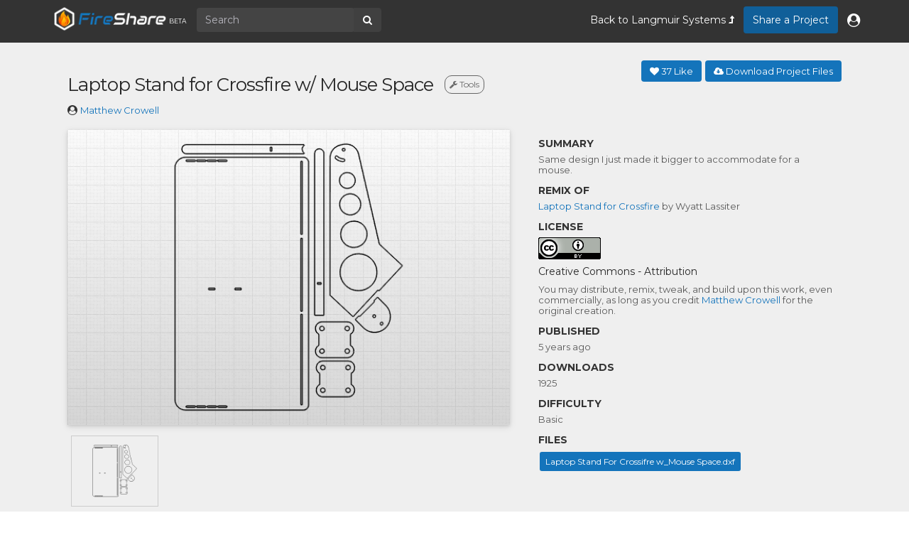

--- FILE ---
content_type: text/html; charset=UTF-8
request_url: https://www.langmuirsystems.com/fireshare/laptop-stand-for-crossfire-w-mouse-space
body_size: 6773
content:
<!DOCTYPE html>
<html lang="en">

    <head>

        <!-- Google Tag Manager -->
        <script>
        setTimeout(function(){
            (function(w,d,s,l,i){w[l]=w[l]||[];w[l].push(

            {'gtm.start': new Date().getTime(),event:'gtm.js'}
            );var f=d.getElementsByTagName(s)[0],
            j=d.createElement(s),dl=l!='dataLayer'?'&l='+l:'';j.async=true;j.src=
            'https://www.googletagmanager.com/gtm.js?id='+i+dl;f.parentNode.insertBefore(j,f);
            })(window,document,'script','dataLayer','GTM-TCWDPK9K');
        }, 4000);
        </script>
        <!-- End Google Tag Manager -->

        <meta charset="utf-8">
        <meta http-equiv="X-UA-Compatible" content="IE=edge">
        <meta name="viewport" content="width=device-width, initial-scale=1, maximum-scale=5">

        <!-- SEO-->
        <meta name="title" content="">
        <meta name="description" content="">
        <meta name="keywords" content="">
        <meta name="author" content="">
        <meta name="csrf-token" content="5uNYbkb3zxcOGV6fp2av4xX7NpxivfzaZy6mGDxR">

        <!-- Favicon -->
        <link rel="apple-touch-icon" sizes="180x180" href="/img/fireshare/favicon/apple-touch-icon.png">
        <link rel="icon" type="image/png" sizes="32x32" href="/img/fireshare/favicon/favicon-32x32.png">
        <link rel="icon" type="image/png" sizes="16x16" href="/img/fireshare/favicon/favicon-16x16.png">
        <link rel="manifest" href="/img/fireshare/favicon/site.webmanifest">
        <link rel="mask-icon" href="/img/fireshare/favicon/safari-pinned-tab.svg" color="#5bbad5">
        <link rel="shortcut icon" href="/img/fireshare/favicon/favicon.ico">
        <meta name="msapplication-TileColor" content="#da532c">
        <meta name="msapplication-config" content="/img/fireshare/favicon/browserconfig.xml">
        


        
        <title>
                            Laptop Stand for Crossfire w/ Mouse Space | FireShare | Langmuir Systems                    </title>


        <!-- Bootstrap Core CSS -->
        <link rel="stylesheet" href="https://www.langmuirsystems.com/css/bootstrap.min.css">
        <link
            rel="preload"
            href="/vendor/font-awesome/css/font-awesome.min.css"
            as="style"
            onload="this.onload=null;this.rel='stylesheet'"
        />

        <noscript>
            <link
                href="/vendor/font-awesome/css/font-awesome.min.css"
                rel="stylesheet"
                type="text/css"
            />
        </noscript>
        <!-- Custom Fonts -->
        <link href="https://fonts.googleapis.com/css?family=Montserrat:400,700" rel="stylesheet" type="text/css">
        <link href='https://fonts.googleapis.com/css?family=Kaushan+Script' rel='stylesheet' type='text/css'>
        <link href='https://fonts.googleapis.com/css?family=Droid+Serif:400,700,400italic,700italic' rel='stylesheet' type='text/css'>
        <link href="https://fonts.googleapis.com/css?family=Fira+Sans:100,300,400,500,900" rel="stylesheet">

        <!-- HTML5 Shim and Respond.js IE8 support of HTML5 elements and media queries -->
        <!-- WARNING: Respond.js doesn't work if you view the page via file:// -->
        <!--[if lt IE 9]>
        <script src="https://oss.maxcdn.com/libs/html5shiv/3.7.0/html5shiv.js"></script>
        <script src="https://oss.maxcdn.com/libs/respond.js/1.4.2/respond.min.js"></script>
        <![endif]-->
                        <link rel="stylesheet" type="text/css" href="https://www.langmuirsystems.com/css/app.css?1749735093">
        <!-- <link rel="stylesheet" type="text/css" href="https://www.langmuirsystems.com/css/appfs3.css"> -->

    </head>

    <body class="master-layout">

    <!-- Google Tag Manager (noscript) -->
    <noscript><iframe src="https://www.googletagmanager.com/ns.html?id=GTM-TCWDPK9K"
    height="0" width="0" style="display:none;visibility:hidden"></iframe></noscript>
    <!-- End Google Tag Manager (noscript) -->

 <!-- STATUS BAR -->
<style>
    .site-wrapper, .container-fluid{
        width:100%;
        margin:0;
        padding:0;

    }
</style>

<nav class="navbar fireshare-nav navbar-fixed-top ">
    <div class="container">
        <!-- Brand and toggle get grouped for better mobile display -->
        <div class="navbar-header">
            <button type="button" class="navbar-toggle collapsed" data-toggle="collapse" data-target="#bs-example-navbar-collapse-1" aria-expanded="false" aria-label="Toggle navigation">
                <i class="fa fa-bars fa-lg"></i>
            </button>
            
                
            
            <a class="navbar-brand" href="/fireshare"><img src="/img/fireshare/fs_logo.webp" /></a><span class="beta">BETA</span>
        </div>



        <!-- Collect the nav links, forms, and other content for toggling -->
        <div class="collapse navbar-collapse" id="bs-example-navbar-collapse-1">

            <form class="navbar-form navbar-left search-form hidden-sm hidden-xs" role="search" action="/fireshare/search">
                <div class="input-group">
                    <input type="text" class="form-control" name="q" placeholder="Search" value="" style="padding:6px 12px; border-radius:4px; height:34px; font-size:14px;">
                    <span class="input-group-btn">
                        <button class="btn btn-default" type="submit"><i class="fa fa-search" aria-hidden="true"></i></button>
                      </span>
                </div>
            </form>
            <ul class="nav navbar-nav navbar-right">
                <li><a href="/">Back to <strong>Langmuir Systems</strong> <i class="fa fa-level-up" aria-hidden="true"></i></a></li>

                <li><a href="/fireshare/create" class="nav-share-link">Share a Project</a></li>
                                    <li>
                        <a type="button" class="" href="/login">
                            <i class="fa fa-user-circle fa-lg"></i>
                        </a>
                    </li>
                            </ul>

        </div><!-- /.navbar-collapse -->
    </div><!-- /.container-fluid -->
</nav>
<div class="fireshare-nav-fill"></div>
        <div class="site-wrapper " style="background-color:#efefef;">
            <div class="container-fluid app fireshare-container">
                <div class="container fireshare">
<div class="project-show" data-slug="laptop-stand-for-crossfire-w-mouse-space">
    <div class="row project-header">
        <div class="col-md-7">

            <h1 class="project-name">Laptop Stand for Crossfire w/ Mouse Space
                <a href="/fireshare/explore/tools" class="badge">     <i class="fa fa-wrench"></i>
                    Tools
                </a>
                <p class="badge difficulty basic"></p>
            </h1>
            <p class="by-line"><i class="fa fa-user-circle" aria-hidden="true"></i> <a href="/fireshare/users/9251">Matthew Crowell</a></p>
        </div>
        <div class="col-md-5">
            <button type="button" class="btn btn-primary" data-toggle="modal" data-target="#downloadModal">
                <i class="fa fa-cloud-download" aria-hidden="true"></i> Download Project Files
            </button>
                            <a href="/login" type="button" class="btn btn-primary">
                    <i class="fa fa-heart" aria-hidden="true"></i>
                    <span class="count">37</span> Like
                </a>
                                            </div>
    </div>

    <!-- Modal -->
    <div class="modal fade" id="downloadModal" tabindex="-1" role="dialog" aria-labelledby="myModalLabel">
        <div class="modal-dialog" role="document">
            <form class="modal-content" action="/fireshare/laptop-stand-for-crossfire-w-mouse-space/download" method="GET">
                <div class="modal-header">
                    <button type="button" class="close" data-dismiss="modal" aria-label="Close"><span aria-hidden="true">&times;</span></button>
                    <h3 class="modal-title" id="myModalLabel">Downloading Project Files</h3>
                </div>
                                <div class="modal-body">
                    <p>By downloading these files, you agree to abide by the following license:</p>
                    <a target="_blank" href="https://creativecommons.org/licenses/by/4.0"><img src="https://licensebuttons.net/l/by/4.0/88x31.png"></a>
                    <h5>Creative Commons - Attribution</h5>
                    <p class="lic-explain">You may distribute, remix, tweak, and build upon this work, even commercially, 
                        as long as you credit <strong>Matthew Crowell</strong> for the original creation.</p>
                </div>

                
                <div class="modal-footer">
                    <p>I agree to abide by this license.</p>
                    <button type="submit"  class="btn btn-primary btn-lrg">Download</button>
                </div>
            </form>
        </div>
    </div>

    <div class="row">
        <div class="col-md-7 project-left-col">
            <div class="row">
                <div class="col-md-12">
                    <div class="display-img">
                        <div class="project-back"></div>
                        <img id="big"  src="https://fireshare-prd.s3.us-west-2.amazonaws.com/projects/ioNEgqdidHPG33ShFzxm9lYnCnJneH1t6QrexW1P.png">
                    </div>
                    <div id="thumbnails">
                                                <a href="https://fireshare-prd.s3.us-west-2.amazonaws.com/projects/ioNEgqdidHPG33ShFzxm9lYnCnJneH1t6QrexW1P.png"><img class="img-responsive" src="https://fireshare-prd.s3.us-west-2.amazonaws.com/projects/ioNEgqdidHPG33ShFzxm9lYnCnJneH1t6QrexW1P.png"></a>
                                            </div>
                </div>
            </div>

        </div>
        <div class="col-md-5 project-right-col">

                        <div class="row attr">
                <div class="attr-name">Summary</div>
                <div class="attr-value"><p>Same design I just made it bigger to accommodate for a mouse.</p></div>
            </div>
                            <div class="row attr">
                    <div class="attr-name">Remix Of</div>
                    <div class="attr-value"><p><a href="/fireshare/laptop-stand-for-crossfire">Laptop Stand for Crossfire</a> by Wyatt Lassiter</p></div>
                </div>
                        <div class="row attr">
                <div class="attr-name">License</div>
                <div class="attr-value license-show">
                    <a target="_blank" href="https://creativecommons.org/licenses/by/4.0"><img src="https://licensebuttons.net/l/by/4.0/88x31.png"></a>
                    <h5>Creative Commons - Attribution</h5>
                    <p class="lic-explain">You may distribute, remix, tweak, and build upon this work, even commercially, 
                        as long as you credit <strong>Matthew Crowell</strong> for the original creation.</p>
                </div>
            </div>

            <div class="row attr">
                <div class="attr-name">Published</div>
                <div class="attr-value"><p>5 years ago</p></div>
            </div>
            <div class="row attr">
                <div class="attr-name">Downloads</div>
                <div class="attr-value"><p>1925</p></div>
            </div>
            <div class="row attr">
                <div class="attr-name">Difficulty</div>
                <div class="attr-value"><p>Basic</p></div>
            </div>
                        <div class="row attr">
                <div class="attr-name">Files</div>
                <div class="attr-value">
                    <ul class="proj-files">
                                                    <li>Laptop Stand For Crossifre w_Mouse Space.dxf</li>
                                            </ul>


                </div>
            </div>

        </div>
    </div>


    <div class="row">
        <div class= "row project-tabbed-nav">
            <div>

                <!-- Nav tabs -->
                <ul class="nav nav-tabs" role="tablist">
                    <li role="presentation" class="active"><a href="#comments" aria-controls="comments" role="tab" data-toggle="tab"><strong>15</strong> Comments</a></li>
                    
                    <li role="presentation"><a href="#remixes" aria-controls="remixes" role="tab" data-toggle="tab"><strong>0</strong> Remixes</a></li>
                </ul>

                <!-- Tab panes -->
                <div class="tab-content">
                    <div role="tabpanel" class="tab-pane active" id="comments">
                        <ul class="list-unstyled">
                    <li id="comment-708" class="media">
    <div class="media-body">
        <h5 class="mt-0 mb-1">Chuck  <small class="text-muted">- 5 years ago</small></h5>
        <div style="white-space: pre-wrap;">Thamks Matthew Crowell</div>

        <p>
                                            </p>

        
        

            </div>
  </li>
                    <li id="comment-717" class="media">
    <div class="media-body">
        <h5 class="mt-0 mb-1">Bruce McDermott  <small class="text-muted">- 5 years ago</small></h5>
        <div style="white-space: pre-wrap;">Thank You!</div>

        <p>
                                            </p>

        
        

            </div>
  </li>
                    <li id="comment-949" class="media">
    <div class="media-body">
        <h5 class="mt-0 mb-1">James  <small class="text-muted">- 4 years ago</small></h5>
        <div style="white-space: pre-wrap;">Thanks Matt this will be my first cut project.</div>

        <p>
                                            </p>

        
        

                    <div id="comment-1234" class="media">
    <div class="media-body">
        <h5 class="mt-0 mb-1">Dan House  <small class="text-muted">- 4 years ago</small></h5>
        <div style="white-space: pre-wrap;">Here you go. <a href="https://www.google.com/url?sa=i&amp;url=https%3A%2F%2Fwww.langmuirsystems.com%2Ffireshare%2Flaptop-stand-for-crossfire&amp;psig=AOvVaw2e6szs2EwekzWE20rw1f_W&amp;ust=1638139060055000&amp;source=images&amp;cd=vfe&amp;ved=0CAgQjRxqFwoTCPCgt-LNufQCFQAAAAAdAAAAABAD">https://www.google.com/url?sa=i&amp;url=https%3A%2F%2Fwww.langmuirsystems.com%2Ffireshare%2Flaptop-stand-for-crossfire&amp;psig=AOvVaw2e6szs2EwekzWE20rw1f_W&amp;ust=1638139060055000&amp;source=images&amp;cd=vfe&amp;ved=0CAgQjRxqFwoTCPCgt-LNufQCFQAAAAAdAAAAABAD</a></div>

        <p>
                                            </p>

        
        

            </div>
  </div>
            </div>
  </li>
                    <li id="comment-960" class="media">
    <div class="media-body">
        <h5 class="mt-0 mb-1">Alex Cook  <small class="text-muted">- 4 years ago</small></h5>
        <div style="white-space: pre-wrap;">You have a picture of this assembled</div>

        <p>
                                            </p>

        
        

            </div>
  </li>
                    <li id="comment-965" class="media">
    <div class="media-body">
        <h5 class="mt-0 mb-1">Mark Dunham  <small class="text-muted">- 4 years ago</small></h5>
        <div style="white-space: pre-wrap;">Thanks</div>

        <p>
                                            </p>

        
        

            </div>
  </li>
                    <li id="comment-991" class="media">
    <div class="media-body">
        <h5 class="mt-0 mb-1">William  Allen  <small class="text-muted">- 4 years ago</small></h5>
        <div style="white-space: pre-wrap;">Thanks</div>

        <p>
                                            </p>

        
        

            </div>
  </li>
                    <li id="comment-1089" class="media">
    <div class="media-body">
        <h5 class="mt-0 mb-1">Derek Noe  <small class="text-muted">- 4 years ago</small></h5>
        <div style="white-space: pre-wrap;">Cut awesome. Thank You</div>

        <p>
                                            </p>

        
        

            </div>
  </li>
                    <li id="comment-1149" class="media">
    <div class="media-body">
        <h5 class="mt-0 mb-1">Rick  <small class="text-muted">- 4 years ago</small></h5>
        <div style="white-space: pre-wrap;">Thank You!!</div>

        <p>
                                            </p>

        
        

            </div>
  </li>
                    <li id="comment-1160" class="media">
    <div class="media-body">
        <h5 class="mt-0 mb-1">John sNYDER  <small class="text-muted">- 4 years ago</small></h5>
        <div style="white-space: pre-wrap;">Thanks</div>

        <p>
                                            </p>

        
        

            </div>
  </li>
                    <li id="comment-2927" class="media">
    <div class="media-body">
        <h5 class="mt-0 mb-1">Martin J. Mares  <small class="text-muted">- 3 years ago</small></h5>
        <div style="white-space: pre-wrap;">thank you</div>

        <p>
                                            </p>

        
        

            </div>
  </li>
                    <li id="comment-3117" class="media">
    <div class="media-body">
        <h5 class="mt-0 mb-1">Joseph Banicki  <small class="text-muted">- 3 years ago</small></h5>
        <div style="white-space: pre-wrap;">Thanks</div>

        <p>
                                            </p>

        
        

            </div>
  </li>
                    <li id="comment-3908" class="media">
    <div class="media-body">
        <h5 class="mt-0 mb-1">Edgar Morrison  <small class="text-muted">- 2 years ago</small></h5>
        <div style="white-space: pre-wrap;">Thank you.</div>

        <p>
                                            </p>

        
        

            </div>
  </li>
                    <li id="comment-4475" class="media">
    <div class="media-body">
        <h5 class="mt-0 mb-1">Scotty P  <small class="text-muted">- 1 year ago</small></h5>
        <div style="white-space: pre-wrap;">Thanks</div>

        <p>
                                            </p>

        
        

            </div>
  </li>
                    <li id="comment-4666" class="media">
    <div class="media-body">
        <h5 class="mt-0 mb-1">B. MAC  <small class="text-muted">- 1 year ago</small></h5>
        <div style="white-space: pre-wrap;">Much appreciated</div>

        <p>
                                            </p>

        
        

            </div>
  </li>
            </ul>

    <div class="card">
        <div class="card-body">
            <h5 class="card-title">Authentication required</h5>
            <p class="card-text">You must log in to post a comment.</p>
            <a href="https://www.langmuirsystems.com/login" class="btn btn-primary">Log in</a>
        </div>
    </div>
                    </div>
                    
                        
                        
                            
                            
                        
                    
                    <div role="tabpanel" class="tab-pane" id="remixes">
                                                <div class="row">
                            <div class="col-md-12">
                                <div class="projects-list">
                                                                    </div>
                            </div>
                        </div>
                        <div class="row">
                            <div class="col-md-12">
                                <a href="/fireshare/create?remix=laptop-stand-for-crossfire-w-mouse-space" class="btn btn-primary">
                                    <i class="fa fa-pencil-square-o" aria-hidden="true"></i>
                                    Share a Remix of this Project
                                </a>
                            </div>
                        </div>
                                            </div>
                </div>
            </div>
        </div>
    </div>


            </div>
        </div>

 <footer class="footer" id="footer">
    <div class="bg-footer">
        <img data-src="//assets.langmuirsystems.com/img/v2/footer-bg.webp" alt="" width="1920" height="432" class="lazy">
    </div>
    <div class="container">
        <div class="row row-flex">
            <div class="col-lg-2 col-md-2 col-sm-4 col-xs-12 flex">
                <img src="//assets.langmuirsystems.com/img/v2/logo_light.svg" width="202" height="44" class="footer-logo" alt="logo" />
                <div class="footer-call-md">
                    <a href="/support" class="number">
                        Contact Us
                    </a>
                    <div class="hours">
                        <svg width="16" height="16" viewBox="0 0 16 16" fill="none" xmlns="http://www.w3.org/2000/svg">
                            <path d="M11.8042 8.19517C11.5436 7.93451 11.1222 7.93451 10.8616 8.19517L9.79891 9.25784C9.30624 9.11117 8.38691 8.77784 7.80424 8.19517C7.22157 7.61251 6.88824 6.69317 6.74157 6.20051L7.80424 5.13784C8.06491 4.87717 8.06491 4.45584 7.80424 4.19517L5.13757 1.52851C4.87691 1.26784 4.45557 1.26784 4.19491 1.52851L2.3869 3.33651C2.13357 3.58984 1.9909 3.93784 1.99624 4.29317C2.01157 5.24251 2.2629 8.53984 4.86157 11.1385C7.46024 13.7372 10.7576 13.9878 11.7076 14.0038C11.7109 14.0038 11.7229 14.0038 11.7262 14.0038C12.0782 14.0038 12.4109 13.8652 12.6629 13.6132L14.4709 11.8052C14.7316 11.5445 14.7316 11.1232 14.4709 10.8625L11.8042 8.19517ZM11.7196 12.6698C10.8876 12.6558 8.04091 12.4325 5.80424 10.1952C3.56024 7.95117 3.3429 5.09451 3.32957 4.27917L4.66624 2.94251L6.39024 4.66651L5.52824 5.52851C5.36891 5.68717 5.30091 5.91651 5.34691 6.13651C5.36291 6.21317 5.75424 8.03117 6.86091 9.13784C7.96757 10.2445 9.78557 10.6358 9.86224 10.6518C10.0842 10.6992 10.3116 10.6305 10.4702 10.4712L11.3329 9.60917L13.0569 11.3332L11.7196 12.6698Z" fill="#C4D0DF"/>
                        </svg>
                        <a href="tel:18335264797">(833) 526 - 4797</a><br>
                        9AM-5PM CST, M-F
                    </div>
                    <br>
                    <div>301 S Trade Center Pky Conroe, TX 77385</div>
                </div>
            </div>
            <div class="col-lg-2  col-md-2 col-sm-4 col-xs-4">
                <div class="item-title h3"> Products </div>
                <ul class="footer-nav">
                    <li> <a href="/crossfire">CrossFire CNC Plasma</a> </li>
                    <li> <a href="/pro">CrossFire PRO CNC Plasma</a> </li>
                    <li> <a href="/xr">CrossFire XR CNC Plasma</a> </li>
                    <li> <a href="/arcflat">ArcFlat Weld Table</a> </li>
                    <li> <a href="/mr1">MR-1 Gantry Mill</a> </li>
                    <li> <a href="/titan25t" title="TITAN 25T CNC PRESS BRAKE">TITAN 25T CNC PRESS BRAKE</a> </li>
                    <li> <a href="/vulcan16">Vulcan 16 Powder Coat Oven</a> </li>
                    <li> <a href="/apollo">Apollo CNC Fiber Laser</a> </li>
                </ul>
            </div>
            <div class="col-lg-2  col-md-2 col-sm-4 col-xs-4">
                <div class="item-title h3"> Support </div>
                <ul class="footer-nav">
                    <li><a href="/crossfire/assembly">CrossFire Assembly</a></li>
                    <li><a href="/pro/assembly">CrossFire PRO Assembly</a></li>
                    <li><a href="/xr/assembly">CrossFire XR Assembly</a></li>
                    <li><a href="/titan25t/assembly">Titan25T Assembly</a></li>
                    <li><a href="/software">Software Workflow</a></li>
                    <li><a href="/downloads">Downloads</a></li>
                    <li><a href="/troubleshooting">Troubleshooting</a></li>
                    <li><a href="/safety">Safety</a></li>
                </ul>
            </div>
            <div class="col-lg-2  col-md-2 col-sm-4 col-xs-4">
                <div class="item-title h3"> About </div>
                <ul class="footer-nav">
                    <li><a href="/about">About Us</a></li>
                    <li><a href="/support">Contact</a></li>
                    <li><a href="/legal">Legal</a></li>
                    
                </ul>
            </div>
            <div class="col-lg-4 col-md-3 col-sm-6 col-xs-12 footer-subscription">
                <div class="item-title h3"> Stay Up to Date</div>
                <!-- Begin MailChimp Signup Form -->

                <form action="https://langmuirsystems.us17.list-manage.com/subscribe/post?u=fd2ab04ef6eb287abe3f650b9&amp;id=368e2b8e1d" method="post"
                      id="mc-embedded-subscribe-form" name="mc-embedded-subscribe-form" class="subscription__form validate" target="_blank" novalidate>
                    <div class="subscription__form__col">
                    <div class="form-group">
                        <input type="email" value="" name="EMAIL" class="email form-control input" id="mce-EMAIL" placeholder="Email Address" required>
                        <div style="position: absolute; left: -5000px;" aria-hidden="true"><input type="text" name="b_fd2ab04ef6eb287abe3f650b9_368e2b8e1d" tabindex="-1" value=""></div>
                    </div>
                    <input type="submit" value="Notify Me" name="subscribe" id="mc-embedded-subscribe" class="btn btn-xl shadow--red">
                    </div>
                </form>

                <!--End mc_embed_signup-->
            </div>

        </div>
        <!--/.row-->
    </div>
    <!--/.container-->

    <div class="container">
        <div class="footer-bottom">
            <div class="footer-call-xs">
                <a href="/support" class="number">
                    Contact Us
                </a>
                <div class="hours">
                    <svg width="16" height="16" viewBox="0 0 16 16" fill="none" xmlns="http://www.w3.org/2000/svg">
                        <path d="M11.8042 8.19517C11.5436 7.93451 11.1222 7.93451 10.8616 8.19517L9.79891 9.25784C9.30624 9.11117 8.38691 8.77784 7.80424 8.19517C7.22157 7.61251 6.88824 6.69317 6.74157 6.20051L7.80424 5.13784C8.06491 4.87717 8.06491 4.45584 7.80424 4.19517L5.13757 1.52851C4.87691 1.26784 4.45557 1.26784 4.19491 1.52851L2.3869 3.33651C2.13357 3.58984 1.9909 3.93784 1.99624 4.29317C2.01157 5.24251 2.2629 8.53984 4.86157 11.1385C7.46024 13.7372 10.7576 13.9878 11.7076 14.0038C11.7109 14.0038 11.7229 14.0038 11.7262 14.0038C12.0782 14.0038 12.4109 13.8652 12.6629 13.6132L14.4709 11.8052C14.7316 11.5445 14.7316 11.1232 14.4709 10.8625L11.8042 8.19517ZM11.7196 12.6698C10.8876 12.6558 8.04091 12.4325 5.80424 10.1952C3.56024 7.95117 3.3429 5.09451 3.32957 4.27917L4.66624 2.94251L6.39024 4.66651L5.52824 5.52851C5.36891 5.68717 5.30091 5.91651 5.34691 6.13651C5.36291 6.21317 5.75424 8.03117 6.86091 9.13784C7.96757 10.2445 9.78557 10.6358 9.86224 10.6518C10.0842 10.6992 10.3116 10.6305 10.4702 10.4712L11.3329 9.60917L13.0569 11.3332L11.7196 12.6698Z" fill="#C4D0DF"/>
                    </svg>
                    <a href="tel:18335264797">(833) 526 - 4797</a><br>
                    9AM-5PM CST, M-F
                </div>
                <br>
                <div>301 S Trade Center Pky Conroe, TX 77385</div>
            </div>

            <ul class="social">
                <li> <a href="https://facebook.com/langmuirsystems" aria-label="facebook link"> <i class="fa fa-facebook"></i></a></li>
                <li> <a href="https://instagram.com/langmuirsystems" aria-label="instagram link"> <i class="fa fa-instagram"></i></a></li>
                <li> <a href="https://www.youtube.com/channel/UC33E1SV3EBSQkyNlma5hN0w" aria-label="youtube link"> <i class="fa fa-youtube"></i></a></li>
            </ul>
            <p class="footer-copy"> &copy; 2026 Langmuir Systems, LLC</p>

            <ul class="nav nav-pills payments">
                <li><i class="fa fa-cc-visa"></i></li>
                <li><i class="fa fa-cc-mastercard"></i></li>
                <li><i class="fa fa-cc-amex"></i></li>
            </ul>
        </div>

    </div>
    <!--/.footer-bottom-->
</footer>
<!--/.footer-->

<script src="/vendor/jquery/jquery.min.js"></script>

    <script type="text/javascript">
        var _token = '5uNYbkb3zxcOGV6fp2av4xX7NpxivfzaZy6mGDxR';
        var _url = 'https://www.langmuirsystems.com';
    </script>
            <script type="text/javascript" src="https://www.langmuirsystems.com/js/bootstrap.min.js"></script>
        <script src="https://www.langmuirsystems.com/js/parallax.min.js"></script>
        <script src="https://www.langmuirsystems.com/js/scrollreveal.min.js"></script>
        <script src="/vendor/magnific/magnific.min.js"></script>
        <script src="https://www.langmuirsystems.com/js/pdfobject.min.js"></script>

 <script type="text/javascript" src="https://www.langmuirsystems.com/js/app.js"></script>
                <script>
            $('#download-overrides').show();
            $('input:radio[name="override"]').change( function(){
                if($('#override-radio').is(':checked')) {
                    $('#download-overrides').show();
                    $('#inputPierce').attr('required', true);
                    $('#inputFeed').attr('required', true);
                } else {
                    $('#download-overrides').hide();
                    $('#inputPierce').removeAttr('required');
                    $('#inputFeed').removeAttr('required');
                }
            });
        </script>
</html>


--- FILE ---
content_type: text/css
request_url: https://www.langmuirsystems.com/css/app.css?1749735093
body_size: 37748
content:
:root {
  --grey: #262626;
}

@charset "UTF-8";
*,
:after,
:before {
  box-sizing: border-box;
}
::-webkit-input-placeholder {
  color: #aeaaa4;
  opacity: 1;
}
:-moz-placeholder,
::-moz-placeholder {
  color: #aeaaa4;
  opacity: 1;
}
:-ms-input-placeholder {
  color: #aeaaa4;
  opacity: 1;
}
::-webkit-scrollbar-track {
  background-color: hsla(0, 0%, 84%, 0.9);
  -webkit-box-shadow: inset 0 0 6px hsla(0, 0%, 84%, 0.9);
}
::-webkit-scrollbar {
  background-color: hsla(0, 0%, 60%, 0.9);
  width: 8px;
}
::-webkit-scrollbar-thumb {
  background-color: #6d6c7b;
}
@media only screen and (max-width: 992px) {
  ::-webkit-scrollbar-track {
    background-color: hsla(0, 0%, 97%, 0.1);
    -webkit-box-shadow: inset 0 0 6px hsla(0, 0%, 97%, 0.9);
  }
  ::-webkit-scrollbar {
    background-color: hsla(0, 0%, 60%, 0.9);
    width: 6px;
  }
  ::-webkit-scrollbar-thumb {
    background-color: #090435;
  }
}
body,
html {
  height: 100%;
  min-height: 100%;
}
body {
  font-family: Montserrat, sans-serif;
  min-width: 320px;
  overflow-x: hidden;
  overflow-y: auto;
  width: 100%;
}
@media print {
  body {
    min-width: 21cm;
    width: 100%;
  }
}
@page {
  body {
    size: A4;
  }
}
::-moz-selection {
  background-color: #bf1404;
  color: #fff;
}
::selection {
  background-color: #bf1404;
  color: #fff;
}
.text-muted {
  color: #c4d0df;
}
.text-primary {
  color: #bf1404;
}
p {
  font-weight: 300;
  line-height: 1.75;
}
p,
p.large {
  font-size: 16px;
}
a {
  color: #bf1404;
}
a.active,
a:active,
a:focus,
a:hover {
  color: #8d0f03;
  outline: none;
}
@media (max-width: 768px) {
  .h2,
  h2 {
    font-size: 24px;
  }
}
h1,
h2,
h3,
h4,
h5,
h6 {
  color: var(--grey);
}
.blue-heading {
  color: #2216aa;
}
.secondary__title {
  color: #2216aa;
  font-size: 24px;
  font-weight: 700;
  margin-bottom: 45px;
  position: relative;
  text-transform: uppercase;
}

.secondary__title.red {
  color: red;
}
.secondary__title.center {
  text-align: center;
}
.secondary__title.center:before {
  left: 50%;
  transform: translateX(-50%);
}
@media (min-width: 768px) {
  .secondary__title {
    font-size: 36px;
  }
}
.secondary__title:before {
  background-color: #2216aa;
  content: "";
  display: block;
  height: 6px;
  left: 0;
  position: absolute;
  top: -18px;
  width: 77px;
}
.secondary__title.red:before {
  background: red;
}
.secondary__title a {
  color: #2216aa;
  transition: all 0.2s ease-in-out;
}
.secondary__title a:hover {
  color: #f62228;
  text-decoration: none;
}
.secondary__title strong,
.section-title {
  color: var(--grey);
  font-weight: 700;
}
.section-title {
  font-size: 24px;
  margin-bottom: 20px;
}
@media (min-width: 768px) {
  .section-title {
    font-size: 36px;
  }
}
.title-fullWidth {
  margin-bottom: 20px;
  width: 100%;
}
.text__columns--2 {
  -moz-column-count: 2;
  column-count: 2;
  -moz-column-gap: 80px;
  column-gap: 80px;
}
.img-centered {
  margin: 0 auto;
}
.left .feature-img {
  float: left;
}
.left .feature-text {
  border-left: 2px solid #efefef;
  float: left;
}
.right .feature-img {
  float: right;
}
.right .feature-text {
  border-right: 2px solid #efefef;
  float: right;
  text-align: right;
}
.right .feature-text .feature-content,
.right .feature-text .feature-head {
  float: right;
}
.bg-light-gray {
  background-color: #eee;
}
.bg-darkest-gray {
  background-color: #222;
}
.bg-gray {
  background-image: -moz-linear-gradient(center bottom, #bbb 0, #f0f0f0 100%);
  box-shadow: 0 1px 0 #b4b3b3;
}
.bg-top-angle {
  overflow: hidden;
  position: relative;
}
.bg-top-angle:before {
  background-color: #f7f7f7;
  content: "";
  display: block;
  height: 110%;
  left: 0;
  position: absolute;
  top: 8%;
  transform: skewY(-4deg);
  width: 100%;
  z-index: -1;
}
.bg-top-angle--reversed:before {
  transform: skewY(4deg);
}
.skew-row--pink {
  padding-bottom: 30px;
  padding-top: 120px;
  position: relative;
}
.skew-row--pink:before {
  background-color: #fedfdf;
  content: "";
  height: 100%;
  left: 50%;
  position: absolute;
  top: 0;
  transform: translate(-50%) skewY(-4deg);
  width: 99.5vw;
}
.skew-row--pink--small {
  padding: 50px 30px;
  position: relative;
}
.skew-row--pink--small:before {
  background-color: #fedfdf;
  content: "";
  height: 90%;
  left: 50%;
  position: absolute;
  top: 50%;
  transform: translate(-50%, -55%) skewY(-4deg);
  width: 100%;
  z-index: -1;
}
.skew-row--gray {
  padding-bottom: 30px;
  padding-top: 120px;
  position: relative;
  z-index: 0;
}
.skew-row--gray:before {
  background-color: #f7f7f7;
  content: "";
  height: 100%;
  left: 50%;
  position: absolute;
  top: 0;
  transform: translate(-50%) skewY(-4deg);
  width: 99.5vw;
  z-index: -1;
}
.icon {
  background-position: 50%;
  background-repeat: no-repeat;
  background-size: contain;
  display: inline-block;
  vertical-align: middle;
}
.icon-arrow {
  background-image: url("data:image/svg+xml;charset=utf-8,%3Csvg width='15' height='8' fill='none' xmlns='http://www.w3.org/2000/svg'%3E%3Cpath d='M14.354 4.354a.5.5 0 0 0 0-.708L11.172.464a.5.5 0 1 0-.708.708L13.293 4l-2.829 2.828a.5.5 0 1 0 .708.708l3.182-3.182ZM0 4.5h14v-1H0v1Z' fill='%23fff'/%3E%3C/svg%3E");
  height: 8px;
  width: 15px;
}
.icon-play-lg {
  align-items: center;
  background: rgba(246, 34, 40, 0.12);
  border-radius: 100%;
  box-shadow: 0 0 10px rgba(58, 3, 3, 0.25);
  color: #f62228;
  display: inline-flex;
  height: 65px;
  justify-content: center;
  margin-right: 25px;
  position: relative;
  transition: all 0.2s ease-in;
  width: 65px;
  z-index: 0;
}
.icon-play-lg i {
  margin-left: 5px;
}
.icon-play-lg--before {
  margin-right: 80px;
}
.icon-play-lg:after,
.icon-play-lg:before {
  border-radius: 100%;
  content: "";
  display: block;
  left: 50%;
  position: absolute;
  top: 50%;
  transform: translate(-50%, -50%);
  transition: all 0.2s ease-in;
  z-index: -1;
}
.icon-play-lg:before {
  background: rgba(246, 34, 40, 0.12);
  box-shadow: 0 0 10px rgba(58, 3, 3, 0.25);
  height: 95px;
  width: 95px;
}
.icon-play-lg:after {
  border: 1px solid #f62228;
  height: 44px;
  width: 44px;
}
.gap-md {
  margin-bottom: 40px;
  margin-top: 40px;
}
.gap-lg {
  margin-bottom: 45px;
  margin-top: 80px;
}
.gap-md-bottom {
  margin-bottom: 40px;
}
.gap-md-top {
  margin-top: 40px;
}
.gap-lg-bottom {
  margin-bottom: 80px;
}
.gap-lg-top {
  margin-top: 80px;
}
.gap-big-bottom {
  margin-bottom: 75px;
}
@media (min-width: 992px) {
  .gap-big-bottom {
    margin-bottom: 160px;
  }
}
.shadow--red {
  box-shadow: 0 30px 50px rgba(212, 26, 8, 0.4),
    0 11.5556px 15.9259px rgba(212, 26, 8, 0.243),
    0 2.44444px 4.07407px rgba(212, 26, 8, 0.157);
}
.container {
  max-width: 100vw;
}
@media (max-width: 767px) {
  .container {
    margin-left: 0;
    margin-right: 0;
  }
}
@media (min-width: 1400px) {
  .container {
    width: 1396px;
  }

  .apollo-header .container,
  .apollo-page section .container {
    width: 1710px;
  }

  .apollo-pre-order .pre-order__image {
    width: 59.3%;
  }

  .apollo-pre-order .pre-order__content {
    width: 40.7%;
  }
}
ul.dots-light-gray {
  list-style-type: none;
  padding-left: 22px;
}
@media print {
  ul.dots-light-gray {
    list-style-type: disc;
  }
}
ul.dots-light-gray li {
  color: var(--grey);
  line-height: 1.75;
  margin-bottom: 15px;
  position: relative;
}
ul.dots-light-gray li:before {
  background-color: #ecf0f5;
  border-radius: 50%;
  content: "";
  display: inline-block;
  height: 12px;
  left: -22px;
  margin-right: 10px;
  position: absolute;
  top: 5px;
  width: 12px;
}
ul.dots-light-gray li a {
  font-weight: 600;
}
span.bag {
  background-color: #fff;
  border: 1px solid #ccc;
  border-radius: 2px;
  font-size: 13px;
  font-weight: 500;
  padding: 2px 3px;
}
.row-flex {
  display: flex;
}
.flex-wrap {
  flex-wrap: wrap;
}
.items-center {
  align-items: center;
}
.site-wrapper {
  background-color: #fff;
  margin: 0 auto;
  min-height: calc(100% - 527px);
  padding: 0;
}
@media print {
  .site-wrapper {
    min-width: 21cm;
    width: 100%;
  }
}
@page {
  .site-wrapper {
    size: A4;
  }
}
.mbYTP_wrapper {
  pointer-events: none;
  position: relative;
}
.mbYTP_wrapper:before {
  background-color: rgba(25, 30, 75, 0.3);
  content: "";
  height: 100%;
  left: 0;
  position: absolute;
  top: 0;
  width: 100%;
  z-index: 1;
}
.mb_YTPBar {
  display: none !important;
}
.video-parallax {
  background-image: url(/img/video-bg.webp);
  background-position: 50%;
  background-repeat: no-repeat;
  background-size: cover;
  min-height: 350px;
  z-index: 100;
}
@media (min-width: 768px) {
  .video-parallax {
    min-height: 550px;
  }
}
.pro-video-parallax {
  background-image: url(//assets.langmuirsystems.com/img/pro-assets/static-vid.webp);
  background-position: 50%;
  background-repeat: no-repeat;
  background-size: cover;
  min-height: 400px;
  z-index: 100;
}
#videoPop.crossfire-vid {
  margin-top: 30%;
}
@media (min-width: 768px) {
  #videoPop.crossfire-vid {
    margin: 17% auto 0;
    width: 300px;
  }
}
.entry-row {
  margin-bottom: 24px;
}
.entry-row a {
  font-weight: 600;
}
.mnu-list {
  padding-left: 20px !important;
}
.page-breadcrumb {
  align-items: center;
  display: inline-flex;
  justify-content: flex-start;
  list-style: none;
  margin: 40px 0;
  overflow: hidden;
  padding: 0;
  width: 100%;
}
@media print {
  .page-breadcrumb {
    display: none;
  }
}
.page-breadcrumb li {
  color: #666;
  margin-right: 5px;
}
.page-breadcrumb li a {
  color: #222;
  font-size: 15px;
  font-weight: 500;
  margin-right: 5px;
  opacity: 0.7;
  transition: all 0.2s ease-in;
}
.page-breadcrumb li a:hover {
  opacity: 1;
  text-decoration: none;
}
.page-breadcrumb li .bread-current {
  color: #f62228;
  font-weight: 300;
}
.mfp-iframe-holder .mfp-close {
  color: #f62228;
  font-size: 34px;
  transition: all 0.2s ease-in;
}
.table tr td {
  background-color: #efefef;
  border-top: 1px solid #6f6f6f !important;
  font-size: 14px;
  font-weight: 300;
  line-height: 1.42857143;
  padding: 15px !important;
  vertical-align: top;
}
.table tr td:first-child {
  background-color: #fafafa;
  color: #bf1404;
  font-size: 18px;
  font-weight: 400;
  vertical-align: middle;
}
.table tr td:nth-child(2) {
  background-color: #e2e2e2;
  font-size: 15px;
  font-weight: 400;
}
.table tr td:nth-child(4) {
  background-color: #fff;
  font-size: 15px;
  font-weight: 400;
}
.table tr th {
  background-color: #fff;
  color: #bf1404;
  font-size: 16px;
  font-weight: 400;
}
.profile-image {
  background-color: #222;
  background-position: 50%;
  background-size: cover;
  border-radius: 50%;
  display: block;
  height: 300px;
  width: 300px;
}
.user-tabs {
  margin-bottom: 24px;
}
.row.user_auth {
  color: red;
  margin-top: 20%;
}
.row.user_auth .form-signin input {
  margin-bottom: 10px;
}
.user-auth {
  margin-top: 8%;
}
.user-auth .form-signin {
  border: 1px solid #eee;
  padding: 15px;
}
.user-auth .form-signin button,
.user-auth .form-signin input {
  margin-bottom: 15px;
}
.supportLi h4 {
  font-size: 20px;
  font-weight: lighter;
  line-height: normal;
  margin-bottom: 0 !important;
  padding-bottom: 0;
}
.order-display {
  background-color: #efefef;
  font-weight: 300;
  padding: 20px;
}
.order-display strong {
  font-weight: 400;
}
.user-form {
  border: 1px solid #ccc;
  border-radius: 4px;
  padding: 10px;
}
.tut-head h4,
.user-form label {
  font-weight: 400;
}
.tut-head h4 {
  color: #bf1404;
  font-size: 20px;
}
.tuts-list {
  border-bottom: 1px solid #efefef;
  margin-bottom: 30px;
  padding-bottom: 30px;
}
.slick-next,
.slick-prev {
  border: none;
  cursor: pointer;
  display: block;
  font-size: 0;
  height: 20px;
  line-height: 0;
  padding: 0;
  position: absolute;
  top: 40%;
  transform: translateY(-50%);
  width: 20px;
}
.slick-next,
.slick-next:focus,
.slick-next:hover,
.slick-prev,
.slick-prev:focus,
.slick-prev:hover {
  background: transparent;
  color: transparent;
  outline: none;
}
.slick-next:focus:before,
.slick-next:hover:before,
.slick-prev:focus:before,
.slick-prev:hover:before {
  opacity: 1;
}
.slick-next.slick-disabled:before,
.slick-prev.slick-disabled:before {
  opacity: 0.15;
}
.slick-next:before,
.slick-prev:before {
  -webkit-font-smoothing: antialiased;
  -moz-osx-font-smoothing: grayscale;
  color: #333;
  font-size: 50px;
  line-height: 1;
  opacity: 0.5;
}
.slick-prev {
  left: -25px;
}
[dir="rtl"] .slick-prev {
  left: auto;
  right: -25px;
}
.slick-prev:before {
  content: "‹";
}
[dir="rtl"] .slick-prev:before {
  content: "›";
}
.slick-next {
  right: -25px;
}
[dir="rtl"] .slick-next {
  left: -25px;
  right: auto;
}
.slick-next:before {
  content: "›";
}
[dir="rtl"] .slick-next:before {
  content: "‹";
}
.tut-card {
  background-color: #efefef;
  margin-right: 10px;
  position: relative;
}
.tut-card .tut-content {
  width: 100%;
}
.tut-card .tut-content img {
  height: 100%;
  -o-object-fit: cover;
  object-fit: cover;
  -o-object-position: center center;
  object-position: center center;
  width: 100%;
}
.tut-card .tut-info {
  background: rgba(191, 20, 4, 0.8);
  bottom: 0;
  box-sizing: border-box;
  height: auto;
  overflow: hidden;
  padding: 10px;
  position: absolute;
  width: 100%;
}
.tut-card .tut-info h4 {
  color: #fff;
  font-size: 13px;
  font-weight: 400;
}
.tut-card .tut-info .tut-diff,
.tut-card .tut-info .tut-time {
  color: #fafafa;
  font-size: 12px;
  font-weight: 300;
}
.tut-card .tut-info .tut-time {
  float: right;
}
.mfp-img-gallery .mfp-counter {
  font-size: 16px;
  font-weight: 500;
  margin-top: 20px;
  text-align: center;
  width: 100%;
}
.mfp-img-gallery .mfp-close {
  color: #bf1404 !important;
  opacity: 1;
}
.mfp-img-gallery .mfp-arrow-right:after {
  border: none;
  color: #fff;
  content: "›";
  font-size: 50px;
  line-height: 1;
}
.mfp-img-gallery .mfp-arrow-right:before {
  display: none;
}
.mfp-img-gallery .mfp-arrow-left:after {
  border: none;
  color: #fff;
  content: "‹";
  font-size: 50px;
  line-height: 1;
}
.mfp-img-gallery .mfp-arrow-left:before {
  display: none;
}
.navbar-brand {
  color: #bf1404;
  display: inline-flex;
  height: auto;
  margin-left: 0 !important;
}
.navbar-brand.active,
.navbar-brand:active,
.navbar-brand:focus,
.navbar-brand:hover {
  color: #8d0f03;
}
@media (max-width: 767px) {
  .navbar-brand {
    align-items: center;
    display: inline-flex;
    float: none;
    justify-content: center;
    max-width: 100%;
    padding: 0 15px;
    width: 100%;
  }
  .navbar-brand img {
    height: 30px;
    margin: 0 auto;
    width: auto;
  }
}
@media (min-width: 768px) {
  .navbar-brand {
    font-size: 1.5em;
    padding: 5px 0;
    transition: all 0.3s;
  }
}
.navbar-brand img {
  height: auto;
  max-width: 160px;
  width: 100%;
}
.navbar-brand .logo-black {
  display: none;
}
.navbar-collapse.collapsing,
.navbar-collapse.in {
  border: #333;
}
@media (max-width: 768px) {
  .navbar-collapse.collapsing,
  .navbar-collapse.in {
    -webkit-backdrop-filter: blur(10px);
    backdrop-filter: blur(10px);
    background-color: rgba(18, 15, 58, 0.8);
    height: 100vh;
    max-height: calc(100vh - 74px);
  }
}
.navbar-toggle {
  align-items: center;
  background-color: transparent;
  border: none;
  color: #fff;
  display: inline-flex;
  font-size: 12px;
  height: 38px;
  justify-content: center;
  margin-right: 0;
  padding-left: 0;
  width: 40px;
}
@media (min-width: 768px) {
  .navbar-toggle {
    display: none;
  }
}
.navbar-toggle .open {
  display: none;
}
.navbar-toggle .close {
  opacity: 1;
}
.navbar-toggle.collapsed .open {
  display: inline-block;
  vertical-align: middle;
}
.navbar-toggle.collapsed .close {
  display: none;
}
.dropdown-menu {
  -webkit-backdrop-filter: blur(10px);
  backdrop-filter: blur(10px);
  background-color: rgba(18, 15, 58, 0.8);
  border: 0;
}
@media (max-width: 767px) and (min-width: 375px) {
  .dropdown-menu > li > ul {
    padding: 10px 10px 10px 40px !important;
  }
}
@media (max-width: 374px) {
  .dropdown-menu > li > ul {
    padding: 10px 20px !important;
  }
}
@media (max-width: 767px) {
  .dropdown-menu > li:not(:last-child) > ul {
    border-bottom: 1px solid #3a3767;
  }
  .dropdown-menu.flex > li:not(:last-child),
  .dropdown-menu.flex > li:not(:last-child) .dropdown-header {
    margin-bottom: 0;
  }
  .dropdown-menu.flex > li:not(:last-child) ul {
    position: relative;
  }
  .dropdown-menu.flex > li:last-child > ul > li > a {
    text-transform: uppercase;
  }
  .dropdown-menu:not(.flex) ul li:not(.dropdown-header) {
    padding-bottom: 5px;
    padding-top: 5px;
    position: relative;
  }
  .dropdown-menu:not(.flex) ul li:not(.dropdown-header) a {
    position: relative;
    text-transform: uppercase;
  }
  .dropdown-menu:not(.flex) ul li:not(.dropdown-header) a:after {
    content: url("data:image/svg+xml;charset=utf-8,%3Csvg width='15' height='8' fill='none' xmlns='http://www.w3.org/2000/svg'%3E%3Cpath d='M14.354 4.354a.5.5 0 0 0 0-.708L11.172.464a.5.5 0 1 0-.708.708L13.293 4l-2.829 2.828a.5.5 0 1 0 .708.708l3.182-3.182ZM0 4.5h14v-1H0v1Z' fill='%23fff'/%3E%3C/svg%3E");
    display: inline-block;
    margin-left: 10px;
    vertical-align: middle;
  }
  .dropdown-menu:not(.flex) ul li:not(.dropdown-header):focus:before,
  .dropdown-menu:not(.flex) ul li:not(.dropdown-header):hover:before {
    background-color: rgba(78, 75, 121, 0.8);
    content: "";
    display: block;
    height: 100%;
    left: 50%;
    position: absolute;
    top: 0;
    transform: translate(-50%);
    width: 200vw;
    z-index: -1;
  }
  .dropdown-menu:not(.flex) ul li:not(.dropdown-header):focus a,
  .dropdown-menu:not(.flex) ul li:not(.dropdown-header):hover a {
    color: #fff;
  }
}
.dropdown-menu a {
  padding: 10px;
}
.dropdown-menu > li > a:focus,
.dropdown-menu > li > a:hover,
.navbar-custom {
  background-color: transparent;
}
.navbar-custom {
  border-color: transparent;
  position: absolute;
  z-index: 1030;
}
@media (max-width: 767px) {
  .navbar-custom {
    padding: 10px 0;
  }
}
@media (min-width: 768px) {
  .navbar-custom {
    background-color: transparent;
    background-image: none;
    border: none;
    padding: 0 0 25px;
  }
}
.navbar-custom .call {
  color: #c4d0df;
  display: none;
  font-family: Montserrat, sans-serif;
  font-size: 12px;
  font-weight: 600;
  margin-bottom: 20px;
  opacity: 1;
  position: relative;
}
@media (min-width: 768px) {
  .navbar-custom .call {
    align-items: center;
    display: inline-flex;
    float: right;
    justify-content: flex-end;
    padding: 10px 0;
    text-align: right;
  }
}
.navbar-custom .call svg {
  margin-right: 8px;
}
.navbar-custom .number {
  align-items: center;
  color: inherit;
  display: inline-flex;
  line-height: 1.2;
  margin-left: 30px;
}
.navbar-custom .number:hover {
  color: #bf1404;
  text-decoration: none;
}
.navbar-custom .number:hover svg path {
  fill: #bf1404;
}
.navbar-custom .hours {
  align-items: center;
  display: inline-flex;
  margin-left: 30px;
}
@media (min-width: 768px) {
  .navbar-custom .navbar-right {
    margin-right: 0;
  }
}
.navbar-custom .navbar-toggle:focus,
.navbar-custom .navbar-toggle:hover {
  background-color: transparent;
}
@media (min-width: 768px) {
  .navbar-custom .navbar-header .btn-preorder {
    display: none;
  }
}
@media (max-width: 767px) {
  .navbar-custom .navbar-header {
    align-items: center;
    display: flex;
    justify-content: center;
    padding: 0 15px;
  }
  .navbar-custom .navbar-header .btn-preorder {
    padding: 6px 8px;
    text-transform: uppercase;
  }
}
@media (min-width: 768px) {
  .navbar-custom .nav {
    align-items: center;
    display: flex;
    justify-content: space-between;
    min-width: 60%;
  }
  .navbar-custom .nav:after {
    display: none;
  }
}
@media (min-width: 1024px) {
  .navbar-custom .nav > li {
    padding-bottom: 40px;
  }
}
@media (min-width: 768px) {
  .navbar-custom .nav > li.dropdown {
    border-bottom: 2px solid transparent;
  }
  .navbar-custom .nav > li.dropdown > a {
    position: relative;
  }
  .navbar-custom .nav > li.dropdown > a:before {
    background-color: #f62228;
    bottom: -42px;
    content: "";
    display: block;
    height: 2px;
    left: 50%;
    position: absolute;
    transition: all 0.2s ease-in-out;
    width: 0;
  }
  .navbar-custom .nav > li.dropdown > a:focus,
  .navbar-custom .nav > li.dropdown > a:hover {
    color: #f62228;
  }
  .navbar-custom .nav > li.dropdown.open,
  .navbar-custom .nav > li.dropdown:focus,
  .navbar-custom .nav > li.dropdown:hover {
    background-color: transparent;
  }
  .navbar-custom .nav > li.dropdown.open a:before,
  .navbar-custom .nav > li.dropdown:focus a:before,
  .navbar-custom .nav > li.dropdown:hover a:before {
    left: 0;
    width: 100%;
  }
  .navbar-custom .nav > li.dropdown.open > ul.dropdown-menu,
  .navbar-custom .nav > li.dropdown:focus > ul.dropdown-menu,
  .navbar-custom .nav > li.dropdown:hover > ul.dropdown-menu {
    display: block;
    margin-top: 2px;
  }
  .navbar-custom .nav > li.dropdown.open > ul.dropdown-menu.flex,
  .navbar-custom .nav > li.dropdown:focus > ul.dropdown-menu.flex,
  .navbar-custom .nav > li.dropdown:hover > ul.dropdown-menu.flex {
    display: flex;
    flex-wrap: wrap;
    justify-content: flex-start;
  }
  .navbar-custom .nav > li.dropdown:not(.menu-large) > ul.dropdown-menu {
    left: 50%;
    transform: translate(-50%);
  }
  .navbar-custom
    .nav
    > li.dropdown:not(.menu-large)
    > ul.dropdown-menu
    > li
    > a {
    padding-left: 40px;
  }
  .navbar-custom .nav > li.dropdown.menu-large.open > ul.dropdown-menu,
  .navbar-custom .nav > li.dropdown.menu-large:focus > ul.dropdown-menu,
  .navbar-custom .nav > li.dropdown.menu-large:hover > ul.dropdown-menu {
    margin-top: 2px;
  }
}
@media (min-width: 768px) and (min-width: 1024px) {
  .navbar-custom .nav > li.dropdown.menu-large.open > ul.dropdown-menu,
  .navbar-custom .nav > li.dropdown.menu-large:focus > ul.dropdown-menu,
  .navbar-custom .nav > li.dropdown.menu-large:hover > ul.dropdown-menu {
    margin-top: 42px;
  }
}
@media (max-width: 767px) {
  .navbar-custom .nav > li:nth-child(6) .dropdown-menu > li:not(:last-child) a {
    border-bottom: 1px solid #3a3767;
  }
  .navbar-custom .nav > li:nth-child(6) .dropdown-menu > li a {
    color: #fff;
    margin: 0 40px !important;
    padding-bottom: 20px;
    padding-top: 20px;
  }
}
.navbar-custom .nav > li > a.dropdown-toggle i {
  display: inline-block;
  font-size: 0.7em;
  margin-left: 5px;
  vertical-align: middle;
}
@media (max-width: 767px) {
  .navbar-custom .nav > li > a:not(.btn-preorder) {
    padding-left: 35px !important;
  }
}
.navbar-custom .nav > li:last-child .btn-preorder {
  padding: 7px 20px;
}
@media (max-width: 767px) {
  .navbar-custom .nav > li:last-child .btn-preorder {
    display: none;
  }
}
.navbar-custom .nav > li:last-child:hover .btn-preorder {
  background-color: #93060a;
  color: #fff;
}
.navbar-custom .nav li a {
  color: #fff;
  font-size: 1em;
  font-weight: 600;
  padding: 14px 10px;
  text-transform: uppercase;
}
@media (min-width: 768px) and (max-width: 991px) {
  .navbar-custom .nav li a {
    font-size: 0.9em;
  }
}
.navbar-custom .nav li:focus > a,
.navbar-custom .nav li:hover > a {
  color: #f62228;
  outline: none;
}
.navbar-custom .nav li:focus > a i:before,
.navbar-custom .nav li:hover > a i:before {
  display: block;
  transform: rotate(180deg);
}
.navbar-custom .nav li .dropdown-menu {
  overflow-x: hidden;
  z-index: 1032;
}
@media (min-width: 768px) {
  .navbar-custom .nav .open > a.dropdown-toggle {
    background-color: transparent;
    color: #f62228;
  }
}
.navbar-custom .nav .open > a.dropdown-toggle i:before {
  display: block;
  transform: rotate(180deg);
}
@media (max-width: 768px) {
  .navbar-custom .nav .open .dropdown-menu {
    background-color: rgba(78, 75, 121, 0.8);
  }
  .navbar-custom .nav .open .dropdown-menu .dropdown-header {
    color: #fff;
  }
  .navbar-custom .nav .open > a {
    background-color: transparent !important;
    color: #f62228 !important;
  }
}
.navbar-custom .nav > .active > a {
  border-radius: 0;
}
.navbar-custom .nav > .active > a,
.navbar-custom .nav > .active > a:focus,
.navbar-custom .nav > .active > a:hover {
  background-color: transparent;
  color: #f62228;
}
.menu-large {
  position: static !important;
}
.menu-large .megamenu {
  border-radius: 0;
  left: 2%;
  margin: 0;
  padding: 20px 0;
  top: auto;
  width: 96%;
}
.menu-large .megamenu.flex > li {
  flex: 1 1 260px;
  padding: 0 5px;
}
@media (min-width: 768px) {
  .menu-large .megamenu {
    padding: 30px 20px;
  }
}
@media (min-width: 1200px) {
  .menu-large .megamenu {
    padding: 30px 60px;
  }
}
.menu-large .megamenu.flex {
  flex-direction: row;
  flex-wrap: wrap;
  justify-content: space-between;
}
@media (min-width: 1600px) {
  .menu-large .megamenu.flex {
    flex-wrap: nowrap;
  }

  .menu-large .megamenu.flex > li {
    flex: 0 1 16.66%;
  }
}
.menu-large .megamenu.flex .dropdown-header {
  white-space: nowrap;
  padding-top: 0;
  padding-bottom: 0;
  margin: 0;
}
.menu-large .megamenu.flex .dropdown-header a {
  padding: 0;
}
.menu-large .megamenu.flex .dropdown-header i {
  margin-left: 10px;
}
@media (min-width: 768px) {
  .menu-large .megamenu.flex .dropdown-header i {
    display: none;
  }
}

.menu-large .megamenu > li:hover .dropdown-image a:after {
  background-color: #f62228;
  left: 0;
  width: 100%;
}
.menu-large .megamenu .dropdown-image {
  display: none;
  padding-bottom: 0;
}
@media (min-width: 768px) {
  .menu-large .megamenu .dropdown-image {
    display: inline-flex;
  }
}
.menu-large .megamenu .dropdown-image a {
  margin: 5px 7px;
  padding: 0;
  position: relative;
}
.menu-large .megamenu .dropdown-image a:after {
  background-color: transparent;
  bottom: 0;
  content: "";
  display: block;
  height: 2px;
  left: 50%;
  position: absolute;
  transition: all 0.3s ease-in-out;
  width: 0;
}
.menu-large .megamenu .dropdown-image img {
  width: 100%;
}
@media (max-width: 767px) {
  .menu-large .megamenu .dropdown-image + li {
    display: none;
  }
}
.menu-large .megamenu .dropdown-image + li a:hover {
  color: #fff;
}
.menu-large .megamenu .dropdown-image + li a i {
  margin-left: 10px;
}
.menu-large .megamenu .dropdown-header {
  font-size: 14px;
  padding: 10px 7px;
  text-transform: uppercase;
  white-space: normal;
}
@media (max-width: 767px) {
  .menu-large .megamenu .dropdown-header {
    color: #c4d0df !important;
  }
}
@media (min-width: 768px) {
  .menu-large .megamenu .dropdown-header {
    color: #fff;
    font-weight: 600;
  }
}
.menu-large .megamenu .dropdown-header + .dropdown-image {
  margin-top: -20px;
}
.menu-large .megamenu li {
  margin-bottom: 7px;
  list-style: none;
}
.menu-large .megamenu li + .dropdown-header {
  margin-top: 30px;
}
.menu-large .megamenu li a {
  font-size: 14px;
  font-weight: 600;
  letter-spacing: 0;
  padding: 5px 7px;
  text-transform: none;
}
@media (min-width: 768px) {
  .menu-large .megamenu li a {
    font-weight: 400;
  }
}
.menu-large .megamenu li a strong {
  font-weight: 600;
}
@media (min-width: 768px) {
  .menu-large .megamenu li a strong {
    font-weight: 400;
  }
}
@media (max-width: 768px) {
  .megamenu {
    margin-left: 0;
    margin-right: 0;
  }
  .megamenu > li:last-child {
    margin-bottom: 0;
  }
  .megamenu .dropdown-header {
    padding: 5px !important;
  }
  .megamenu > li {
    margin-bottom: 0;
  }
}
.megamenu > li > ul {
  margin: 0;
  padding: 0;
  display: flex;
  flex-direction: column;
  justify-content: space-between;
}
.megamenu > li > ul > li {
  list-style: none;
}
.megamenu > li > ul > li > a {
  clear: both;
  display: block;
  font-weight: 400;
  line-height: 1.428571429;
  padding: 3px 20px;
  white-space: normal;
}
.megamenu > li > ul > li > a:focus,
.megamenu > li > ul > li > a:hover {
  text-decoration: none;
}
.megamenu.disabled > a {
  color: #999;
}
.megamenu.disabled > a:focus,
.megamenu.disabled > a:hover {
  background-color: transparent;
  background-image: none;
  color: #999;
  cursor: not-allowed;
  filter: progid:DXImageTransform.Microsoft.gradient(enabled = false);
  text-decoration: none;
}
@keyframes navigation {
  0% {
    opacity: 0;
    transform: translateY(-50px);
  }
  to {
    opacity: 1;
    transform: translate(0);
  }
}
.navbar-custom.affix {
  animation: navigation 0.3s ease-in 1 alternate forwards;
  box-shadow: 0 9px 17px rgba(0, 0, 0, 0.08),
    0 0.598509px 1.13052px rgba(0, 0, 0, 0.032);
  position: fixed;
  top: 0;
  transition: all 0ms linear, top 0ms ease-in;
  width: 100%;
}
@media (max-width: 767px) {
  .navbar-custom.affix {
    padding: 0;
  }
  .navbar-custom.affix .navbar-header {
    background-color: rgba(9, 4, 53, 0.95);
    padding: 10px 15px;
  }
}
@media (min-width: 768px) {
  .navbar-custom.affix {
    background-color: #fff;
    padding: 10px 0 0;
  }
  .navbar-custom.affix .navbar-brand .logo-black {
    display: block;
  }
  .navbar-custom.affix .navbar-brand .logo-white {
    display: none;
  }
}
.navbar-custom.affix .call {
  color: var(--grey);
  left: auto;
  margin-bottom: 0;
  position: absolute;
  right: 15px;
  top: 70px;
}
.navbar-custom.affix .call path {
  fill: var(--grey);
}
@media (min-width: 768px) {
  .navbar-custom.affix .nav li a:not(.btn-preorder) {
    color: var(--grey);
  }
  .navbar-custom.affix .nav li a:not(.btn-preorder):hover {
    color: #f62228;
  }
  .navbar-custom.affix .nav li a:not(.btn-preorder) .icon-arrow {
    background-image: url("data:image/svg+xml,%3Csvg width='15' height='8' viewBox='0 0 15 8' fill='none' xmlns='http://www.w3.org/2000/svg'%3E%3Cpath d='M14.3536 4.35355C14.5488 4.15829 14.5488 3.84171 14.3536 3.64645L11.1716 0.464466C10.9763 0.269204 10.6597 0.269204 10.4645 0.464466C10.2692 0.659728 10.2692 0.976311 10.4645 1.17157L13.2929 4L10.4645 6.82843C10.2692 7.02369 10.2692 7.34027 10.4645 7.53553C10.6597 7.7308 10.9763 7.7308 11.1716 7.53553L14.3536 4.35355ZM0 4.5H14V3.5H0V4.5Z' fill='%23262626'/%3E%3C/svg%3E%0A");
  }
  .navbar-custom.affix .nav li a:not(.btn-preorder):hover .icon-arrow {
    background-image: url("data:image/svg+xml,%3Csvg width='15' height='8' viewBox='0 0 15 8' fill='none' xmlns='http://www.w3.org/2000/svg'%3E%3Cpath d='M14.3536 4.35355C14.5488 4.15829 14.5488 3.84171 14.3536 3.64645L11.1716 0.464466C10.9763 0.269204 10.6597 0.269204 10.4645 0.464466C10.2692 0.659728 10.2692 0.976311 10.4645 1.17157L13.2929 4L10.4645 6.82843C10.2692 7.02369 10.2692 7.34027 10.4645 7.53553C10.6597 7.7308 10.9763 7.7308 11.1716 7.53553L14.3536 4.35355ZM0 4.5H14V3.5H0V4.5Z' fill='%23f62228'/%3E%3C/svg%3E%0A");
  }
  .navbar-custom.affix .nav li.dropdown a:before {
    bottom: -12px;
  }
}
.navbar-custom.affix .nav > li {
  padding-bottom: 10px;
}
.navbar-custom.affix .nav li.dropdown.menu-large.open > ul.dropdown-menu,
.navbar-custom.affix .nav li.dropdown.menu-large:focus > ul.dropdown-menu,
.navbar-custom.affix .nav li.dropdown.menu-large:hover > ul.dropdown-menu {
  margin-bottom: 8px;
  margin-top: 12px;
}
.navbar-custom.affix .dropdown-menu {
  -webkit-backdrop-filter: blur(10px);
  backdrop-filter: blur(10px);
  background-color: hsla(0, 0%, 100%, 0.96);
}
.navbar-custom.affix .menu-large .megamenu .dropdown-header {
  color: var(--grey);
}
@media (min-width: 992px) {
  .navbar-custom.has-notification {
    top: 50px;
  }
  .navbar-custom.has-notification.affix {
    top: 0;
  }
}
.btn-primary {
  background-color: #bf1404;
  border-color: #bf1404;
  color: #fff;
  font-weight: 400;
}
.btn-primary.focus,
.btn-primary:focus {
  background-color: #8d0f03;
  border-color: #420701;
  color: #fff;
}
.btn-primary.active,
.btn-primary:active,
.btn-primary:hover,
.open > .btn-primary.dropdown-toggle {
  background-color: #8d0f03;
  border-color: #830e03;
  color: #fff;
}
.btn-primary.active.focus,
.btn-primary.active:focus,
.btn-primary.active:hover,
.btn-primary:active.focus,
.btn-primary:active:focus,
.btn-primary:active:hover,
.open > .btn-primary.dropdown-toggle.focus,
.open > .btn-primary.dropdown-toggle:focus,
.open > .btn-primary.dropdown-toggle:hover {
  background-color: #6a0b02;
  border-color: #420701;
  color: #fff;
}
.btn-primary.active,
.btn-primary:active,
.open > .btn-primary.dropdown-toggle {
  background-image: none;
}
.btn-primary.disabled.focus,
.btn-primary.disabled:focus,
.btn-primary.disabled:hover,
.btn-primary[disabled].focus,
.btn-primary[disabled]:focus,
.btn-primary[disabled]:hover,
fieldset[disabled] .btn-primary.focus,
fieldset[disabled] .btn-primary:focus,
fieldset[disabled] .btn-primary:hover {
  background-color: #bf1404;
  border-color: #bf1404;
}
.btn-primary .badge {
  background-color: #fff;
  color: #bf1404;
}
.btn-xl {
  flex-shrink: 0;
  white-space: normal;
  align-items: center;
  background-color: #bf1404;
  border-color: #bf1404;
  border-radius: 0;
  color: #fff;
  display: inline-flex;
  font-size: 14px;
  font-weight: 600;
  justify-content: center;
  padding: 12px 40px;
}
.btn-xl.focus,
.btn-xl:focus {
  background-color: #8d0f03;
  border-color: #420701;
  color: #fff;
}
.btn-xl.active,
.btn-xl:active,
.btn-xl:hover,
.open > .btn-xl.dropdown-toggle {
  background-color: #8d0f03;
  border-color: #830e03;
  color: #fff;
}
.btn-xl.active.focus,
.btn-xl.active:focus,
.btn-xl.active:hover,
.btn-xl:active.focus,
.btn-xl:active:focus,
.btn-xl:active:hover,
.open > .btn-xl.dropdown-toggle.focus,
.open > .btn-xl.dropdown-toggle:focus,
.open > .btn-xl.dropdown-toggle:hover {
  background-color: #6a0b02;
  border-color: #420701;
  color: #fff;
}
.btn-xl.active,
.btn-xl:active,
.open > .btn-xl.dropdown-toggle {
  background-image: none;
}
.btn-xl.disabled.focus,
.btn-xl.disabled:focus,
.btn-xl.disabled:hover,
.btn-xl[disabled].focus,
.btn-xl[disabled]:focus,
.btn-xl[disabled]:hover,
fieldset[disabled] .btn-xl.focus,
fieldset[disabled] .btn-xl:focus,
fieldset[disabled] .btn-xl:hover {
  background-color: #bf1404;
  border-color: #bf1404;
}
.btn-xl .badge {
  background-color: #fff;
  color: #bf1404;
}
.btn-xl i,
.btn-xl svg {
  margin-right: 7px;
}
.btn-preorder {
  background-color: #bf1404;
  border: none;
  color: #fff;
  font-weight: 600;
  padding: 7px 20px;
}
.btn-preorder:hover {
  background-color: #8d0f03;
}
.btn-play,
.btn-preorder:hover {
  color: #fff;
  text-decoration: none;
}
.btn-play {
  font-weight: 600;
  margin-top: 20px;
  z-index: 1;
}
.btn-play:hover {
  color: #fff;
  text-decoration: none;
}
.btn-play:hover .icon-play-lg:after,
.btn-play:hover .icon-play-lg:before {
  height: 65px;
  width: 65px;
}
.btn-red--bordered {
  border: 1px solid #bf1404;
  border-radius: 0;
  color: #bf1404;
  display: inline-block;
  font-weight: 600;
  padding: 10px 28px;
  vertical-align: middle;
}
.btn-red--bordered:focus,
.btn-red--bordered:hover {
  background-color: #bf1404;
  color: #fff;
  text-decoration: none;
}
.btn-red--bordered i {
  margin-right: 7px;
}
.btn {
  transition: all 0.2s ease-in;
}
.btn.active,
.btn:active,
.btn:active:focus,
.btn:focus,
.btn:hover {
  box-shadow: none;
  outline: none;
}
.btn-no-bg {
  align-items: center;
  border-radius: 0;
  display: inline-flex;
  font-size: 14px;
  font-weight: 600;
  justify-content: center;
  padding: 12px 40px;
  text-align: center;
  vertical-align: middle;
  width: 100%;
}
@media (min-width: 580px) {
  .btn-no-bg {
    width: auto;
  }
}
@media (min-width: 768px) {
  .btn-no-bg {
    width: auto;
  }
}
@media (min-width: 992px) {
  .btn-no-bg {
    padding: 12px 40px 12px 0;
  }
}
@media (min-width: 1200px) {
  .btn-no-bg {
    padding: 12px 40px;
    width: auto;
  }
}
.btn-no-bg:hover {
  text-decoration: none;
}
.btn-no-bg img {
  margin-right: 12px;
}
.form-control {
  font-weight: 400;
  background-color: transparent;
  border: none;
  border-bottom: 2px solid #c4d0df;
  border-radius: 0;
  box-shadow: none;
  color: #76748b;
  font-size: 16px;
  height: auto;
  line-height: 1.75;
  padding: 9px 0;
}
.form-control:focus {
  border-color: #2216aa;
  box-shadow: none;
  color: #817f8d;
}
.form-control::-webkit-input-placeholder {
  color: #b6b5bd;
}
.form-control:-moz-placeholder,
.form-control::-moz-placeholder {
  color: #b6b5bd;
}
.form-control:-ms-input-placeholder {
  color: #b6b5bd;
}
.form-control.error {
  border-color: #bf1404;
}
.qtydiv {
  display: inline-block;
  position: relative;
  width: 100%;
}
.qtydiv.disabled,
.qtydiv.disabled .indiv-price {
  color: #ccc;
}
.qtydiv.disabled .disable-message {
  color: #bf1404;
}
.qtydiv label {
  display: block;
  float: left;
  font-size: 18px;
  font-weight: 400;
  line-height: 1.3;
  padding: 5px 10px;
  width: 70%;
}
.qtydiv label .indiv-price {
  color: #bf1404;
  display: inline;
  font-size: 16px;
  font-weight: 500;
}
.qtydiv label .indiv-desc {
  display: block;
  font-size: 13px;
  line-height: 1.2;
}
.qtydiv .qtybox {
  background-color: #fff;
  border: 1px solid #c4d0df;
  float: left;
  overflow: hidden;
  width: 25%;
}
.qtydiv .btnqty {
  background-color: #fff;
  cursor: pointer;
  display: inline-block;
  font-size: 25px;
  height: 100%;
  padding-bottom: 5px;
  padding-top: 5px;
  text-align: center;
  -webkit-user-select: none;
  -moz-user-select: none;
  user-select: none;
  width: 30%;
}
.qtydiv .btnqty.qtyminus {
  color: #c4d0df;
  float: left;
}
.qtydiv .btnqty.qtyplus {
  float: right;
}
.qtydiv .quantity-input {
  border: none;
  color: var(--grey);
  display: inline-block;
  float: left;
  font-size: 18px;
  font-weight: 500;
  outline: none;
  padding: 10px 8px;
  text-align: center;
  width: 40%;
}
.fuzzy-search {
  margin-bottom: 40px;
}
.calendar {
  min-height: 100%;
  width: 100%;
}
.calendar th {
  background-color: #ddd;
  padding: 8px;
}
.calendar td {
  border: 1px solid #eee;
  height: 160px;
  padding: 8px;
  text-align: left;
  vertical-align: top;
  width: 14.2857142857%;
}
.calendar td .today {
  background-color: #ddd;
}
.calendar td .date {
  text-align: right;
}
.calendar td .content,
.calendar td .date {
  float: right;
  width: 100%;
}
.cal-link {
  margin-top: 24px;
}
.previous {
  float: left;
}
.next {
  float: right;
}
#chatter #chatter_hero {
  background-color: transparent;
  background-image: none !important;
  min-height: 50px;
}
#chatter #chatter_hero #chatter_hero_dimmer {
  display: none;
}
#chatter #chatter_hero h1,
#chatter #chatter_hero p {
  color: #333;
  padding-left: 20px;
  padding-top: 0;
  text-align: left;
}
#chatter #chatter_hero h1 {
  color: #bf1404;
  font-size: 36px;
  font-weight: 500;
}
#chatter #chatter_hero p {
  padding-top: 0;
}
#chatter
  ul.discussions
  li
  a.discussion_list
  .chatter_middle
  h3.chatter_middle_title {
  font-weight: 400;
}
#chatter .chatter_sidebar #new_discussion_btn {
  color: #555;
  font-weight: 400;
}
@media (max-width: 480px) {
  .chatter_avatar {
    display: none;
  }
  .chatter_middle {
    margin: 0 !important;
  }
  .chatter_right {
    float: none;
    right: -15px !important;
    top: -15px;
  }
  .chatter_right .chatter_count {
    font-size: 14px !important;
  }
  #chatter {
    margin: -30px;
  }
  #chatter.discussion #chatter_header h1 {
    color: #f1f1f1;
    float: left;
    font-size: 24px;
    line-height: 24px;
    margin-bottom: 0;
    margin-left: 15px;
    margin-top: 18px;
  }
  #chatter.discussion .chatter_sidebar {
    display: none;
  }
  #chatter.discussion
    .conversation
    ul.discussions
    li
    .chatter_posts
    .chatter_middle {
    padding-left: 0;
  }
  #chatter.discussion #new_response {
    padding: 0;
  }
  #chatter.discussion #new_response #new_discussion {
    margin: 0 !important;
    width: 100% !important;
  }
  #chatter.discussion #editor #tinymce_placeholder {
    top: 85px;
  }
}
.home-hero {
  background-image: url(//assets.langmuirsystems.com/img/xr/xr-static.webp);
}
.hero,
header {
  align-items: center;
  background-position: top;
  background-repeat: no-repeat;
  background-size: cover;
  color: #fff;
  display: flex;
  justify-content: center;
  max-width: 100%;
  position: relative;
  width: 100%;
}
@media (-ms-high-contrast: active), (-ms-high-contrast: none) {
  .hero,
  header {
    display: block;
  }
}
@media print {
  .hero,
  header {
    display: none;
  }
}
.hero.overlay:before,
header.overlay:before {
  background-color: rgba(25, 30, 75, 0.3);
  content: "";
  height: 100%;
  left: 0;
  position: absolute;
  top: 0;
  width: 100%;
}
@media (-ms-high-contrast: active), (-ms-high-contrast: none) {
  .hero.overlay:before,
  header.overlay:before {
    content: none;
  }
}
.hero-full,
header-full {
  min-height: 500px;
}
@media (max-width: 767px) and (orientation: portrait) {
  .hero-full,
  header-full {
    height: 100vh;
  }
}
@media (min-height: 768px) {
  .hero-full,
  header-full {
    max-height: 700px;
  }
}
@media (min-width: 1024px) {
  .hero-full,
  header-full {
    max-height: 700px;
  }
}
@media (min-width: 1600px) {
  .hero-full,
  header-full {
    max-height: 900px;
  }
}
.hero-short,
header-short {
  min-height: 75px;
}
@media (min-width: 768px) {
  .hero-short,
  header-short {
    min-height: 150px;
  }
}
@media (min-width: 992px) {
  .hero:not(.hero-simple) .hero__content:before,
  header:not(.hero-simple) .hero__content:before {
    background-color: rgba(165, 24, 10, 0.15);
    border-radius: 100%;
    content: "";
    display: block;
    filter: blur(100px);
    height: 649px;
    left: 0;
    position: absolute;
    top: 27%;
    transform: translate(-99%);
    width: 649px;
    z-index: -1;
  }
}
@media (-ms-high-contrast: active), (-ms-high-contrast: none) {
  .hero:not(.hero-simple) .hero__content:before,
  header:not(.hero-simple) .hero__content:before {
    content: none;
  }
}
.hero .container,
header .container {
  position: relative;
  z-index: 0;
}
@media (min-width: 992px) {
  .hero .container:before,
  header .container:before {
    background: rgba(8, 5, 34, 0.66);
    filter: blur(156px);
    height: 688px;
    left: 0;
    position: absolute;
    top: 0;
    transform: translate(0, -70%);
    width: 990px;
    z-index: -1;
  }
}
@media (-ms-high-contrast: active), (-ms-high-contrast: none) {
  .hero .container:before,
  header .container:before {
    background: transparent;
  }
}
.hero__content,
header__content {
  padding-bottom: 50px;
  padding-top: 100px;
  position: relative;
  z-index: 0;
}
@media (min-width: 768px) {
  .hero__content,
  header__content {
    padding-bottom: 150px;
    padding-top: 150px;
  }
}
@media (min-width: 992px) {
  .hero__content,
  header__content {
    padding-bottom: 150px;
    padding-top: 200px;
  }
  .hero__content:after,
  header__content:after {
    background-color: rgba(8, 0, 105, 0.45);
    border-radius: 100%;
    content: "";
    display: block;
    filter: blur(120px);
    height: 672px;
    position: absolute;
    right: 0;
    top: -50%;
    width: 450px;
    z-index: -1;
  }
}
@media (-ms-high-contrast: active), (-ms-high-contrast: none) {
  .hero__content:after,
  header__content:after {
    content: none;
  }
}
.hero__content--between,
header__content--between {
  display: flex;
  flex-direction: column;
  position: static;
}
@media (min-width: 768px) {
  .hero__content--between,
  header__content--between {
    align-self: center;
    flex-direction: row;
    justify-content: space-between;
  }
}
.hero__left,
header__left {
  text-align: left;
}
@media (min-width: 768px) {
  .hero__left,
  header__left {
    max-width: 500px;
  }
}
@media (min-width: 1200px) {
  .hero__left,
  header__left {
    max-width: 600px;
  }

  .apollo-header .hero__right {
    right: 9.5%;
  }
}
.hero__right,
header__right {
  flex: 1 1 auto;
  height: 100%;
  position: relative;
}
@media (min-width: 768px) {
  .hero__right,
  header__right {
    max-width: 50%;
    position: absolute;
    right: 0;
    top: 85px;
  }
}
@media (min-width: 1400px) {
  .hero__right,
  header__right {
    max-width: calc(100% - 300px);
  }
}
@media (min-width: 1200px) {
  .hero__right,
  header__right {
    max-width: 50%;
  }
}
.hero__right .btn-play,
header__right .btn-play {
  position: absolute;
  top: 10%;
}
@media (max-width: 767px) {
  .hero__right .btn-play,
  header__right .btn-play {
    text-align: center;
    width: 100%;
  }
}
@media (min-width: 768px) {
  .hero__right .btn-play,
  header__right .btn-play {
    right: 50%;
    top: 20%;
  }
}
@media (min-width: 992px) {
  .hero__right .btn-play,
  header__right .btn-play {
    right: 55%;
    top: 25%;
  }
}
.hero .intro-heading,
header .intro-heading {
  color: #fff;
  font-size: 42px;
  font-weight: 600;
  line-height: 1.2;
  margin-bottom: 0;
}
@media (max-width: 767px) {
  .hero .intro-heading,
  header .intro-heading {
    text-align: center;
  }
}
@media (min-width: 992px) {
  .hero .intro-heading,
  header .intro-heading {
    font-size: 54px;
  }
  .hero .intro-heading img,
  header .intro-heading img {
    margin-top: -13px;
    width: 500px;
  }
}
@media (min-width: 1600px) {
  .hero .intro-heading,
  header .intro-heading {
    font-size: 72px;
  }
}
.hero .intro-heading strong,
header .intro-heading strong {
  font-weight: 600;
}
.hero .intro-heading .intro-product-trade,
header .intro-heading .intro-product-trade {
  font-size: 0.5em;
}
.hero .intro-heading img,
header .intro-heading img {
  margin-top: -9px;
  width: 300px;
}
.hero .intro-lead-in,
header .intro-lead-in {
  font-size: 20px;
  line-height: 1.6;
  margin-top: 15px;
}
@media (max-width: 991px) {
  .hero .intro-lead-in,
  header .intro-lead-in {
    font-size: 17px;
  }
}
@media (max-width: 767px) {
  .hero .intro-lead-in,
  header .intro-lead-in {
    font-size: 17px;
    text-align: center;
  }
}
.hero__buttons,
header__buttons {
  align-items: center;
  display: flex;
  margin-top: 40px;
}
@media (max-width: 767px) {
  .hero__buttons,
  header__buttons {
    align-items: center;
    flex-direction: column;
    margin-top: 10px;
  }
}
.hero__buttons p,
header__buttons p {
  margin-bottom: 0;
  margin-top: 20px;
}
.hero .btn-xl,
header .btn-xl {
  margin-right: 4%;
  margin-top: 20px;
}
@media (max-width: 767px) {
  .hero .btn-xl,
  header .btn-xl {
    margin-bottom: 50px;
    margin-right: 0;
  }
}
.hero-product {
  background-image: url(//assets.langmuirsystems.com/img/v2/hero.webp);
}
@media (max-width: 990px) {
  .hero-product .hero__right .btn-play {
    left: 15px;
    position: relative;
    right: auto;
    top: 44%;
  }
  .hero-product .hero__right img {
    position: relative;
    z-index: -100;
  }

  .xr-header .hero__right img {
    z-index: 1;
  }
}
@media (max-width: 767px) {
  .hero-product {
    background-image: url(/img/v2/hero-mob.webp);
  }
  .hero-product .hero__right .btn-play {
    left: 30%;
    position: relative;
    right: auto;
    top: -20px;
  }
  .hero-product .hero__right img {
    bottom: -150px;
    margin-right: 22%;
    max-width: 350px;
    position: absolute;
    right: 0;
    width: 60%;
  }
}
@media (max-width: 480px) {
  .hero-product .hero__right .btn-play {
    left: 17%;
    position: relative;
    right: auto;
    top: -20px;
  }
  .hero-product .hero__right img {
    bottom: -120px;
    margin-right: 10%;
    max-width: 300px;
    position: absolute;
    right: 0;
    width: 80%;
  }
}
@media (max-height: 767px) {
  .hero-product {
    min-height: 600px;
  }
}
@media (max-height: 767px) and (max-width: 991px) {
  .hero-product .hero__right,
  .hero-product .hero__right .btn-play {
    position: relative;
  }
}
@media (min-width: 1024px) {
  .hero-product {
    max-height: 600px;
  }

  .apollo-header.hero-product {
    min-height: 748px;
  }
}
.hero-product .hero__content:before {
  content: none;
}
@media (max-width: 767px) {
  .hero-product .hero__content {
    margin-top: -80px;
    padding-top: 0;
  }
  .hero-product .hero__content .btn {
    margin-bottom: 0;
  }
}
.notification__message {
  background-color: #bf1404;
  color: #fff;
  display: block;
  font-size: 14px;
  font-weight: 400;
  padding: 15px 0;
  position: relative;
  text-align: center;
  text-transform: uppercase;
  width: 100%;
  z-index: 1;
}
.notification__message strong {
  font-weight: 600;
}
.notification__message a {
  color: #fff;
}
.pro-header .hero__right {
  top: 20px;
  right: 0;
}
@media (min-width: 768px) {
  .pro-header .hero__right {
    top: 100px;
  }
  .pro-header .hero__right .btn-play {
    left: auto;
    right: -34%;
    top: 24%;
  }
}
@media (min-width: 992px) {
  .pro-header .hero__right {
    top: 20px;
  }
  .pro-header .hero__right .btn-play {
    right: 55%;
    top: 25%;
  }
}
@media (min-width: 1200px) {
  .pro-header .hero__right {
    top: 20px;
  }
  .pro-header .hero__right .btn-play {
    right: 60%;
    top: 30%;
  }
}
@media (max-width: 767px) {
  .pro-header .hero__right img {
    bottom: -355px;
    margin-right: 10%;
    max-width: 480px;
    position: absolute;
    right: 0;
    width: 80%;
  }
  .pro-header .hero__right .btn-play {
    left: 35%;
    top: 45px;
  }
}
@media (max-width: 480px) {
  .pro-header .hero__right img {
    bottom: -240px;
    margin-right: 5%;
    position: absolute;
    right: 0;
    width: 90%;
    z-index: -100;
  }
  .pro-header .hero__right .btn-play {
    left: 23%;
    top: 38px;
  }
}
@media (min-width: 1200px) {
  .pro-header .hero__left {
    max-width: 580px;
  }
}
@media (min-width: 768px) {
  .crossfire-header .hero__left {
    max-width: 500px;
  }
}
@media (min-width: 1200px) {
  .crossfire-header .hero__left {
    max-width: 600px;
  }
}
.crossfire-header .hero__right {
  top: 50px;
}
@media (min-width: 768px) {
  .crossfire-header .hero__right {
    top: 0;
  }
}
@media (min-width: 992px) {
  .crossfire-header .hero__right {
    right: 0;
    top: 50px;
  }
}
@media (min-width: 1200px) {
  .crossfire-header .hero__right {
    right: 0;
    top: 50px;
  }
}
.crossfire-header .hero__right .btn-play {
  right: 30%;
}
.crossfire-header .hero__right img {
  transform: translateY(115px);
}

.xr-header .shipping-badge {
  padding: 12px 49px 80px;
  position: absolute;
  bottom: 43.5%;
  right: 11%;
  background-image: url(/img/shipping-badge.webp);
  background-size: 100% 100%;
  text-align: center;
  font-size: 16px;
  line-height: 1.125;
  font-weight: 500;
  z-index: -1;
}

.xr-header .shipping-badge strong {
  font-weight: 800;
  font-size: 20px;
  text-transform: uppercase;
  color: #FF1717;
}
.xr-header .shipping-badge b {
  font-size: 18px;
  text-transform: uppercase;
  font-weight: 500;
}
.xr-header .shipping-badge .img-holder {
  margin: 0 0 4px;
}
@media (max-width: 767px) {
  .xr-header .hero__left .deal {
    text-align: center;
  }
}
@media (min-width: 768px) {
  .xr-header .hero__right {
    max-width: 550px;
    top: -40px;
  }
}
@media (min-width: 992px) {
  .xr-header .hero__right {
    max-width: calc(100% - 450px);
    top: 85px;
  }
}
@media (min-width: 1200px) {
  .xr-header .hero__right {
    max-width: calc(100% - 300px);
    top: 85px;
  }
}
@media (max-width: 767px) {
  .xr-header .hero__right img {
    bottom: -420px;
    margin-right: 5%;
    max-width: 560px;
    position: absolute;
    right: 0;
    width: 90%;
  }
  .xr-header .hero__right .btn-play {
    left: 35%;
    top: 45px;
  }
}
@media (max-width: 480px) {
  .xr-header .hero__right img {
    bottom: -355px;
    margin-right: 0;
    position: absolute;
    right: 0;
    width: 100%;
  }
  .xr-header .hero__right .btn-play {
    left: 23%;
    top: 38px;
  }
}
@media (max-width: 400px) {
  .xr-header .hero__right img {
    bottom: -335px;
  }
}
.arcflat-header .hero__right {
  top: 50px;
}
@media (min-width: 768px) {
  .arcflat-header .hero__right {
    right: -3%;
  }
}
@media (min-width: 992px) {
  .arcflat-header .hero__right {
    right: -10%;
  }
}
@media (min-width: 1200px) {
  .arcflat-header .hero__right {
    right: 0;
  }
}
.arcflat-header .hero__right .btn-play {
  right: 35%;
}
.arcflat-header .hero__right img {
  transform: translateY(250px);
}
@media (max-width: 767px) {
  .arcflat-header .hero__right img {
    bottom: -150px;
    margin-right: 5%;
    max-width: 560px;
    position: absolute;
    right: 0;
    width: 90%;
  }
}
@media (max-width: 480px) {
  .btn-xl {
    padding: 12px 15px;
  }
  .pre-order .form-check-label {
    flex-wrap: wrap;
    gap: 10px 0;
  }
  .arcflat-header .hero__right img {
    bottom: -45px;
    margin-right: 0;
    position: absolute;
    right: 0;
    width: 100%;
    z-index: -100;
  }
}
.arcflat-header .intro-lead-in {
  max-width: 450px;
}
.about-hero,
.master-hero {
  background-image: url(//assets.langmuirsystems.com/img/v2/feature-hero.webp);
}
.pc-hero {
  background-image: url(//assets.langmuirsystems.com/img/v2/plasma-cut-bg.webp);
}
@media (min-width: 768px) {
  .pc-hero {
    background-image: url(//assets.langmuirsystems.com/img/v2/plasma-cut-bg.webp);
  }
}
.pc-hero .hero__left {
  max-width: 100%;
}
.pc-hero .intro-lead-in {
  max-width: 492px;
}
.thc-header {
  background-image: url(//assets.langmuirsystems.com/img/v2/plasma-cut-bg.webp);
}
.feature-header {
  background-image: url(//assets.langmuirsystems.com/img/v2/feature-hero.webp);
}
.footer {
  color: #fff;
  height: auto;
  padding: 55px 0 30px;
  position: relative;
  width: 100%;
  z-index: 0;
}
@media print {
  .footer {
    display: none;
  }
}
.footer:before {
  -webkit-backdrop-filter: blur(10px);
  backdrop-filter: blur(10px);
  background-color: rgba(18, 15, 58, 0.9);
  content: "";
  display: block;
  height: 100%;
  left: 0;
  position: absolute;
  top: 0;
  width: 100%;
}
.footer .bg-footer {
  position: absolute;
  top: 0;
  left: 0;
  right: 0;
  bottom: 0;
  z-index: -1;
}
.footer .bg-footer img {
  width: 100%;
  height: 100%;
  object-fit: cover;
}
.footer p {
  margin: 0;
}
.footer img {
  max-width: 100%;
}
.footer .item-title {
  color: #fff;
  font-size: 12px;
  font-weight: 700;
  margin-top: 0;
  padding: 0 0 10px;
  text-transform: uppercase;
}
.footer ul {
  list-style-type: none;
  margin-left: 0;
  padding-left: 0;
}
.footer-nav {
  font-size: 12px;
}
.footer-nav li a {
  display: block;
  padding: 0 0 5px;
}
.footer a {
  color: #fff;
  font-weight: 300;
  margin-bottom: 5px;
  text-transform: uppercase;
}
.footer a:hover {
  color: #f62228;
  text-decoration: none;
}
@media (max-width: 1199px) {
  .footer .row-flex {
    flex-wrap: wrap;
  }
  .footer .row-flex > div:nth-child(2) {
    order: 3;
    width: 33%;
  }
  .footer .row-flex > div:nth-child(3) {
    order: 4;
    width: 34%;
  }
  .footer .row-flex > div:nth-child(4) {
    order: 5;
    width: 33%;
  }
}
@media (max-width: 767px) {
  .footer .row-flex > div:nth-child(2) {
    margin-bottom: 50px;
    width: 100%;
  }
  .footer .row-flex > div:nth-child(3),
  .footer .row-flex > div:nth-child(4) {
    width: 50%;
  }
}
@media (max-width: 374px) {
  .footer .row-flex:nth-child(3),
  .footer .row-flex:nth-child(4) {
    width: 100%;
  }
}
.footer-subscription {
  padding-left: 60px;
  position: relative;
}
.footer-subscription:before {
  border-left: 1px solid #302e4b;
  content: "";
  height: 100%;
  left: -15px;
  position: absolute;
  top: 0;
}
@media (max-width: 1199px) {
  .footer-subscription {
    padding-left: 15px;
    padding-right: 15px;
  }
  .footer-subscription:before {
    content: none;
  }
  .footer-subscription {
    order: 2;
    width: 100%;
  }
  .footer-subscription .subscription__form {
    border-bottom: 1px solid #302e4b;
    margin-bottom: 50px;
    padding-bottom: 50px;
  }
}
.footer .flex {
  display: flex;
  flex-direction: column;
  justify-content: space-between;
}
@media (max-width: 1199px) {
  .footer .flex {
    flex-direction: row;
    order: 1;
    width: 100%;
  }
  .footer .flex .footer-logo {
    height: auto;
    margin: 0 auto 50px 0;
    max-width: 160px;
  }
}
.footer-call {
  align-self: flex-end;
}
.footer-call-md {
  font-weight: 400;
  padding-top: 60px;
}
@media (max-width: 1199px) {
  .footer-call-md {
    padding-top: 0;
  }
}
@media (max-width: 991px) {
  .footer-call-md {
    display: none;
  }
}
.footer-call-md a {
  margin-bottom: 5px;
}
.footer-call-xs {
  color: #fff;
  margin-bottom: 25px;
  order: 1;
  padding-top: 30px;
  text-align: center;
}
@media (min-width: 992px) {
  .footer-call-xs {
    display: none;
  }
}
.footer-bottom {
  position: relative;
  z-index: 1;
  align-items: center;
  border-top: 1px solid #302e4b;
  color: #6d6c7b;
  display: flex;
  justify-content: space-between;
  margin-top: 25px;
  padding-bottom: 0;
  padding-top: 20px;
}
@media (max-width: 991px) {
  .footer-bottom {
    flex-direction: column;
  }
}
.footer-copy {
  text-align: center;
}
@media (max-width: 991px) {
  .footer-copy {
    display: block;
    order: 4;
  }
}
.social {
  display: flex;
}
@media (max-width: 991px) {
  .social {
    margin-bottom: 50px;
    order: 2;
  }
}
.social li {
  border-radius: 50%;
  height: 36px;
  line-height: 36px;
  margin: 0 8px 0 0;
  padding: 0 0 0 1px;
  text-align: center;
  transition: all 0.5s ease 0s;
  width: 36px;
}
.social li a i {
  color: #edeff1;
  font-size: 24px;
  margin: 0 0 0 5px;
}
.social li a:hover i {
  color: #bf1404;
}
.payments {
  font-size: 1.5em;
}
@media (max-width: 991px) {
  .payments {
    margin-bottom: 15px;
    order: 3;
  }
}
.payments li {
  padding: 0 5px;
}
.home .hero .intro-heading {
  margin-left: 0;
  margin-right: auto;
  max-width: 520px;
}
.homepage {
  background-position: 50%;
}
.homepage-container .col-md-6 .well {
  height: 260px;
}
.homepage-container h3 {
  margin: 0 0 16px;
}
.homepage-banner {
  background-color: #dfdbe5;
  height: 600px;
  margin: -100px -15px 24px;
  text-align: center;
}
.homepage-banner h1 {
  color: #fff;
  font-size: 6em;
  font-weight: 700;
  margin: 0;
  padding: 250px 0 0;
}
.homepage-banner p.lead {
  color: #fff;
  text-transform: uppercase;
}
.products {
  padding: 0 0 20px;
}
@media (min-width: 992px) {
  .products {
    padding: 35px 0;
  }
}
.product__row,
.product__row .container {
  align-items: center;
  display: flex;
  flex-direction: column;
  justify-content: center;
}
@media (min-width: 992px) {
  .product__row,
  .product__row .container {
    flex-direction: row;
  }
}
.product__row__item {
  padding: 0 0 60px;
  position: relative;
}
.product__row__item.lg {
  padding: 0 0 40px;
}
@media (min-width: 992px) {
  .product__row__item.lg {
    padding: 60px 0 40px;
  }
}
@media (min-width: 1200px) {
  .product__row__item.lg {
    padding: 90px 0 60px;
  }
}
@media (min-width: 1400px) {
  .product__row__item.lg {
    padding: 80px 0;
  }

  .apollo-products .product__row__item.lg {
    padding: 110px 0;
  }
}
@media (min-width: 992px) {
  .product__row__item .product__image {
    width: 60%;
  }
  .product__row__item .product__image img,
  .product__row__item .product__image video {
    height: auto;
    width: 100%;
  }
  .product__row__item .product__content {
    width: 40%;
  }
  .product__row__item.lg:nth-child(2n) .product__image {
    top: 0;
  }
  .product__row__item:nth-child(2n) {
    z-index: 0;
  }
  .product__row__item:nth-child(2n) .product__image {
    order: 2;
    padding-left: 70px;
    top: -100px;
    z-index: -1;
  }
  .product__row__item:nth-child(2n) .product__content {
    order: 1;
    padding-right: 70px;
  }
  .product__row__item:nth-child(odd) {
    z-index: 0;
  }
  .product__row__item:nth-child(odd):before {
    background-color: #f7f7f7;
    content: "";
    height: 100%;
    left: 50%;
    position: absolute;
    top: 0;
    transform: translate(-50%) skewY(-4deg);
    width: 99.5vw;
    z-index: -1;
  }
  .product__row__item:nth-child(odd) .product__image {
    order: 1;
    padding-right: 70px;
  }
  .product__row__item:nth-child(odd) .product__content {
    order: 2;
    padding-left: 70px;
  }
}
.product__row__item .secondary__title {
  max-width: 375px;
}
@media (min-width: 992px) {
  .product__box__item:nth-child(odd) {
    padding-right: 70px;
  }
  .product__box__item:nth-child(odd) .product__box:before {
    left: 45%;
  }
  .product__box__item:nth-child(2n) {
    padding-left: 70px;
  }
  .product__box__item:nth-child(2n) .product__box:before {
    left: 55%;
  }
}
.product__box {
  padding: 60px 0 0;
}
@media (min-width: 992px) {
  .product__box {
    padding: 100px 0 0;
  }
  .product__box:before {
    background-color: #f7f7f7;
    content: "";
    display: block;
    height: 98%;
    opacity: 0;
    position: absolute;
    top: 47%;
    transform: translate(-50%, -30%) skewY(0);
    transition: all 0.5s ease-in-out;
    width: 100%;
    z-index: -1;
  }
  .product__box:hover:before {
    opacity: 1;
    transform: translate(-50%, -42%) skewY(-5deg);
  }
}
.product__box a:hover {
  text-decoration: none;
}
.product__image {
  position: relative;
}
@media (min-width: 992px) {
  .product__image img {
    height: 367px;
    -o-object-fit: contain;
    object-fit: contain;
  }
}
.product__content {
  color: #6d6c7b;
  font-size: 15px;
  margin: 45px 0 35px;
}
@media (max-width: 580px) {
  .product__btn {
    text-align: center;
    width: 100%;
  }
}
.pro-products .container .product__row__item:first-child {
  color: red;
}
@media (min-width: 992px) {
  .pro-products .container .product__row__item:first-child:before {
    height: 90%;
    transform: translate(-50%, 10%) skewY(-7deg);
  }
  .pro-products .container .product__row__item:nth-child(3):before {
    height: 110%;
    transform: translate(-50%, -10%) skewY(-7deg);
  }
}
@media (max-width: 992px) {
  .no-flex-mobile {
    display: block;
  }
}
.slider-youtube iframe {
  height: 400px;
  min-width: 700px;
}
.slider-youtube .youtube {
  opacity: 1;
  transition: opacity 1s;
}
.slider-youtube .youtube:not(.slick-current) {
  opacity: 0.4;
  transition: opacity 1s;
}
img.slick-slide {
  max-width: 100vw;
}
.video-background {
  background: #000;
  max-height: 400px;
  z-index: -99;
}
.video-background iframe,
.video-foreground {
  height: 400px;
  width: 100%;
}
.slick-button {
  bottom: 60px;
  position: relative;
  text-align: center;
  z-index: 9999;
}
.slick-button a {
  background-color: #000;
  color: #fff;
}
.b-compare__dropdown {
  padding: 20px 15px 0;
}
@media (min-width: 1200px) {
  .b-compare__dropdown {
    display: none;
  }
}
.b-compare__dropdown .form-check {
  align-items: center;
  display: flex;
  margin-bottom: 15px;
  position: relative;
  width: 100%;
}
.b-compare__dropdown .form-check .checkmark {
  color: #fff;
  display: none;
  left: 50%;
  position: absolute;
  top: 50%;
  transform: translate(-50%, -50%);
  -webkit-user-select: none;
  -moz-user-select: none;
  user-select: none;
}
.b-compare__dropdown .form-check-input {
  -webkit-appearance: none;
  background-color: #fff;
  border: 1px solid #ccc;
  border-radius: 0;
  display: block;
  height: 20px;
  margin: 0;
  width: 20px;
}
.b-compare__dropdown .form-check-input-wrap {
  margin: 0 15px 0 0;
  position: relative;
}
.b-compare__dropdown .form-check-input:focus {
  border-color: #2216aa;
  outline: none;
  outline-offset: 0;
}
.b-compare__dropdown .form-check-input:checked {
  background: #2216aa;
}
.b-compare__dropdown .form-check-input:checked + .checkmark {
  display: block;
}
.b-compare__dropdown .form-check-input:checked.disabled {
  background-color: #333;
}
.b-compare__dropdown .form-check-input.disabled {
  align-items: center;
  border: none;
  display: inline-flex;
  justify-content: center;
}
.b-compare__dropdown .form-check-label {
  align-items: center;
  color: var(--grey);
  display: inline-flex;
  font-weight: 500;
  margin-bottom: 0;
  -webkit-user-select: none;
  -moz-user-select: none;
  user-select: none;
  width: calc(100% - 35px);
}
.b-compare__dropdown .form-check:focus .form-check-input,
.b-compare__dropdown .form-check:hover .form-check-input {
  border-color: #2216aa;
}
.b-compare__dropdown .form-check__tooltip {
  position: relative;
}
.b-compare__dropdown .form-check__tooltip i {
  color: #9493a0;
  margin-left: 8px;
  transition: all 0.2s ease-in;
}
.b-compare__dropdown .form-check__tooltip .label-description {
  background-color: #fff;
  border-radius: 8px;
  color: var(--grey);
  filter: drop-shadow(0 6px 35px rgba(76, 102, 125, 0.16));
  font-size: 12px;
  left: 50%;
  line-height: 1.2;
  padding: 9px 15px;
  position: absolute;
  text-align: center;
  top: -15px;
  transform: translate(-50%, -100%);
  transition: all 0.2s ease-in;
  visibility: hidden;
  width: 185px;
}
.b-compare__dropdown .form-check__tooltip .label-description:before {
  background-color: #fff;
  content: "";
  height: 14px;
  left: 50%;
  position: absolute;
  top: 100%;
  transform: translate(-50%, -50%) rotate(45deg);
  width: 14px;
}
.b-compare__dropdown .form-check__tooltip:hover .label-description {
  display: block;
  visibility: visible;
}
.b-compare__dropdown .form-check__tooltip:hover i {
  color: #6d6c7b;
}
.b-compare__dropdown__heading {
  align-items: center;
  background-color: #fff;
  box-shadow: 0 0 2px hsla(0, 0%, 7%, 0.04), 0 4px 8px hsla(0, 0%, 7%, 0.1);
  display: inline-flex;
  font-size: 18px;
  font-weight: 500;
  justify-content: space-between;
  padding: 20px;
  width: 100%;
}
.b-compare__dropdown__heading.on i:before {
  align-items: center;
  display: inline-flex;
  justify-content: center;
  transform: rotate(180deg);
}
.b-compare__dropdown__list {
  background-color: #fff;
  box-shadow: 0 0 2px hsla(0, 0%, 7%, 0.04), 0 4px 8px hsla(0, 0%, 7%, 0.1);
  display: none;
  padding: 30px 20px 20px;
}
@media (max-width: 767px) {
  .b-compare h1,
  .b-compare .text {
    margin-left: 15px;
    margin-right: 15px;
  }
  .b-compare .container {
    padding-left: 0;
    padding-right: 0;
  }
}
.b-compare--bg {
  background-color: #f7f7f7;
  margin-bottom: 120px;
}
.b-compare-inner {
  overflow: auto;
  padding: 40px 0 50px;
}
.b-compare__table {
  position: relative;
  width: 100%;
}
@media (max-width: 767px) {
  .b-compare__table {
    min-width: 720px;
  }
}
.b-compare__table button {
  background: #fff;
  border: 1px solid #ddd;
  border-right: 0;
  border-top: 0;
  color: #999;
  font-size: 14px;
  font-weight: 700;
  height: 60px;
  padding: 10px;
  width: 100%;
}
.b-compare__table .compare-table {
  border-collapse: collapse;
  overflow: hidden;
  table-layout: fixed;
  width: 100%;
}
.b-compare__table .floatThead-container.floated {
  box-shadow: 0 4px 20px rgba(39, 37, 69, 0.15);
}
.b-compare__table thead,
.b-compare__table thead tr {
  width: 100%;
}
.b-compare__table thead th:not(:first-child) {
  background-color: #fff;
}
.b-compare__table .sep {
  font-size: 18px;
  font-weight: 600;
  padding: 20px;
}
.b-compare__table .hidden-row {
  text-align: center;
}
@media (min-width: 1200px) {
  .b-compare__table .hidden-row {
    display: none;
  }
}
@media (max-width: 1199px) {
  .b-compare__table tr:not(.hidden-row) td:first-child {
    display: none !important;
  }
}
.b-compare__table tbody td:first-child .cell,
.b-compare__table tbody th:first-child .cell {
  font-size: 18px;
  font-weight: 600;
}
.b-compare__table tbody tr:last-child td .cell:after,
.b-compare__table tbody tr:last-child th .cell:after {
  content: none;
}
.b-compare__table td,
.b-compare__table th {
  border-left: 15px solid #f7f7f7;
  border-right: 15px solid #f7f7f7;
  color: var(--grey);
  display: table-cell !important;
  empty-cells: show;
  width: 260px;
}
@media (min-width: 992px) {
  .b-compare__table td,
  .b-compare__table th {
    width: 300px;
  }
}
@media (min-width: 1200px) {
  .b-compare__table td,
  .b-compare__table th {
    width: 260px;
  }
}
@media (min-width: 1400px) {
  .b-compare__table td,
  .b-compare__table th {
    width: 300px;
  }
}
.b-compare__table td .cell,
.b-compare__table th .cell {
  padding: 20px;
  position: relative;
  width: 100%;
}
@media (min-width: 1200px) {
  .b-compare__table td .cell:after,
  .b-compare__table th .cell:after {
    background-color: #c4d0df;
    content: "";
    height: 1px;
    left: 20px;
    position: absolute;
    right: 20px;
    top: 100%;
    width: calc(100% - 40px);
  }
}
.b-compare__table th {
  display: none;
}
@media (min-width: 1200px) {
  .b-compare__table th:first-child {
    min-width: 334px;
  }
}
.b-compare__table th .cell {
  display: inline-flex;
  flex-direction: row;
  flex-wrap: wrap;
}
.b-compare__table td + td,
.b-compare__table th + th {
  background-color: #fff;
  max-width: 315px;
}
.b-compare__table td .cell {
  align-items: flex-start;
  display: inline-flex;
  flex-direction: column;
  height: 100%;
  line-height: 175%;
}
.b-compare__table td.default {
  display: table-cell;
}
.b-compare__table .th-hide {
  background-color: #f7f7f7;
  border-color: #f7f7f7;
}
@media (max-width: 1199px) {
  .b-compare__table .th-hide {
    display: none !important;
  }
}
.b-compare__table .btn {
  box-shadow: none;
  display: inline-block;
  font-size: 12px;
  margin-top: 15px;
  vertical-align: middle;
  width: 100%;
}
@media (max-width: 991px) {
  .b-compare__table .btn {
    padding-left: 15px;
    padding-right: 15px;
  }
}
@media (min-width: 992px) {
  .b-compare__table .btn {
    font-size: 14px;
  }
}
.b-compare__table .important .cell {
  align-items: flex-start;
  background-color: #dfe4fe;
  border-bottom: 1px solid #c4d0df;
  color: #2216aa;
  display: inline-flex;
  flex-direction: row;
  font-weight: 600;
}
.b-compare__table .important .cell:before {
  content: url(//assets.langmuirsystems.com/img/v2/doublecheck.svg);
  display: inline-block;
  margin-right: 10px;
  vertical-align: middle;
}
.b-compare__table .important .cell:after {
  content: none;
}
.b-compare__table .price {
  align-items: baseline;
  display: inline-flex;
  flex-direction: row;
  font-size: 30px;
  font-weight: 700;
  height: auto;
  justify-content: center;
}
@media (min-width: 992px) {
  .b-compare__table .price {
    font-size: 36px;
  }
}
.b-compare__table .price del {
  color: #6d6c7b;
  font-size: 18px;
  font-weight: 500;
  margin-right: 10px;
}
@media (min-width: 992px) {
  .b-compare__table .price del {
    font-size: 20px;
  }
}
.b-compare__table .prod-img {
  align-items: center;
  display: inline-flex;
  justify-content: center;
  margin-bottom: 0;
  max-height: 100px;
  width: 40%;
}
.b-compare__table .prod-img img {
  max-height: inherit;
  max-width: 100%;
}
.b-compare__table .prod-logo {
  align-items: center;
  display: inline-flex;
  height: 40px;
  justify-content: center;
}
.b-compare__table .prod-logo img {
  max-width: 100%;
}
.b-compare__table .prod-right {
  width: 60%;
}
.b-compare__table .prod-right .price {
  font-size: 18px;
}
.b-compare__table .prod-right .price del {
  font-size: 14px;
}
@media (min-width: 992px) {
  .b-compare__table .prod-right .price {
    font-size: 24px;
  }
  .b-compare__table .prod-right .price del {
    font-size: 16px;
  }
}
@media (min-width: 1200px) {
  .b-compare__table .prod-right .price del {
    font-size: 18px;
  }
}
@media (min-width: 1400px) {
  .b-compare__table .prod-right .price {
    font-size: 30px;
  }
  .b-compare__table .prod-right .price del {
    font-size: 20px;
  }
}
.top-pre-order {
  margin: 0;
  overflow: visible;
  padding: 70px 0 0;
  position: relative;
}
.top-pre-order:before {
  background-color: #f7f7f7;
  content: "";
  height: 115%;
  left: 0;
  position: absolute;
  top: 0;
  transform: skewY(-4deg) translateY(-15%);
  width: 100%;
  z-index: -1;
}
.top-pre-order .services__item:first-child .services__image {
  order: 2;
}
@media (min-width: 992px) {
  .top-pre-order .services__item:first-child .services__image {
    padding-left: 100px;
    padding-right: 0;
  }
}
.top-pre-order .services__item:first-child .services__content {
  margin-bottom: 30px;
  order: 1;
}
.subscription {
  margin: 60px 0 30px;
  padding: 60px 0;
  position: relative;
}
.subscription-bg:before {
  background-color: #f7f7f7;
  content: "";
  display: block;
  left: 0;
  position: absolute;
  top: 50%;
  width: 100%;
  z-index: -1;
}
.subscription-to-right:before {
  height: 85%;
  transform: skewY(-4deg) translateY(-45%);
}
.subscription-to-left:before {
  height: 100%;
  transform: skewY(4deg) translateY(-55%);
}
.subscription-wrap {
  display: flex;
  flex-direction: column;
}
@media (min-width: 1200px) {
  .subscription-wrap {
    align-items: center;
    flex-direction: row;
    justify-content: space-between;
  }
}
.subscription__form__box {
  background-color: #fff;
  box-shadow: 0 4px 105px hsla(0, 0%, 7%, 0.13);
  order: 2;
  padding: 40px 40px 60px;
  width: 100%;
}
@media (min-width: 768px) {
  .subscription__form__box {
    padding: 80px 90px;
  }
}
@media (min-width: 1200px) {
  .subscription__form__box {
    max-width: 60%;
    order: 1;
    padding: 45px 70px 65px;
  }
}
@media (min-width: 1400px) {
  .subscription__form__box {
    padding: 80px 90px;
  }
}
.subscription__form__box .h2 {
  color: #2216aa;
  font-size: 22px;
  font-weight: 500;
  line-height: 1.4;
  margin: 0 0 45px;
}
@media (min-width: 768px) {
  .subscription__form__box .h2 {
    font-size: 26px;
  }
}
.subscription__form__box .h2:before {
  display: none;
}
.subscription__form__box .h2.secondary__title {
  font-weight: 700;
}
@media (min-width: 768px) {
  .subscription__form__box .h2 {
    font-size: 30px;
  }
}
@media (min-width: 1200px) {
  .subscription__form__box .h2 {
    font-size: 26px;
  }
}
@media (min-width: 1400px) {
  .subscription__form__box .h2 {
    font-size: 30px;
  }
}
.subscription__form__col {
  display: flex;
  flex-direction: column;
}
@media (min-width: 768px) {
  .subscription__form__col {
    align-items: flex-end;
    flex-direction: row;
    justify-content: space-between;
  }
}
.subscription__form__col .form-group {
  margin-bottom: 30px;
  width: 100%;
}
@media (min-width: 768px) {
  .subscription__form__col .form-group {
    margin-bottom: 0;
    padding-right: 50px;
  }
}
.subscription__form__col .btn {
  width: 100%;
}
@media (min-width: 768px) {
  .subscription__form__col .btn {
    flex-shrink: 0;
    width: auto;
  }
}
.subscription__form__description {
  color: var(--grey);
  font-size: 16px;
  font-weight: 500;
  margin-bottom: 25px;
}
@media (min-width: 768px) {
  .subscription__form__description {
    font-size: 20px;
  }
}
@media (min-width: 1200px) {
  .subscription__form__description {
    font-size: 16px;
  }
}
@media (min-width: 1400px) {
  .subscription__form__description {
    font-size: 20px;
  }
}
.subscription__image {
  margin-left: -15px;
  order: 1;
  width: calc(100% + 30px);
}
@media (max-width: 1199px) {
  .subscription__image img {
    height: 300px;
    -o-object-fit: cover;
    object-fit: cover;
    width: 100%;
  }
}
@media (min-width: 1200px) {
  .subscription__image {
    max-width: 40%;
    order: 2;
  }
}
.subscription__image img {
  max-width: 100%;
}
.b-info {
  padding-bottom: 60px;
}
@media (min-width: 992px) {
  .b-info {
    padding: 60px 0;
  }
  .b-info__row {
    align-items: center;
    display: flex;
  }
}
@media (max-width: 991px) {
  .b-info__image {
    padding-left: 0;
    padding-right: 0;
  }
}
.b-info__content-wrap {
  background-color: #fff;
  box-shadow: 0 4px 105px hsla(0, 0%, 7%, 0.13);
  padding: 40px 35px;
  position: relative;
  text-align: center;
}
@media (min-width: 992px) {
  .b-info__content-wrap {
    padding: 100px 75px;
    transform: translate(-17%);
    width: 120%;
  }
}
.b-info .h3 {
  color: #2216aa;
  font-size: 30px;
  font-weight: 500;
  margin-bottom: 25px;
}
.b-info .btn {
  margin-top: 25px;
}
.social-feed {
  padding: 20px 0 60px;
}
@media (min-width: 992px) {
  .social-feed {
    padding: 80px 0;
  }
}
.social-feed .secondary__title {
  max-width: 545px;
}
.social-feed .juicer-feed {
  overflow: visible !important;
}
.social-feed .juicer-feed.modern li.feed-item {
  border: none;
  box-shadow: 0 4px 50px rgba(0, 0, 0, 0.1);
}
.social-feed .j-image img {
  height: 320px !important;
  -o-object-fit: cover;
  object-fit: cover;
  width: 100%;
}
.social-feed .j-meta {
  font-size: 16px;
}
.social-feed .j-poster h3 {
  font-size: 14px !important;
  font-weight: 400;
  text-transform: none;
}
@media (max-width: 580px) {
  .social-feed .btn {
    text-align: center;
    width: 100%;
  }
}
.services {
  padding: 40px 0 0;
}
@media (min-width: 992px) {
  .services {
    padding: 80px 0 0;
  }
}
.services .secondary__title {
  max-width: 545px;
}
.services__item {
  display: flex;
  flex-direction: column;
  margin-bottom: 60px;
}
@media (min-width: 992px) {
  .services__item {
    align-items: center;
    flex-direction: row;
    justify-content: space-between;
    margin-bottom: 160px;
  }
  .services__item:last-child {
    margin-bottom: 40px;
  }
}
@media (max-width: 991px) {
  .services__item:nth-child(2n) .services__image {
    order: 1;
  }
}
@media (min-width: 992px) {
  .services__item:nth-child(2n) .services__image {
    padding-left: 100px;
  }
}
@media (max-width: 991px) {
  .services__item:nth-child(2n) .services__content {
    order: 2;
  }
}
.services__item:nth-child(odd) .services__image {
  order: 1;
}
@media (min-width: 992px) {
  .services__item:nth-child(odd) .services__image {
    padding-right: 100px;
  }
}
.services__item:nth-child(odd) .services__content {
  order: 2;
}
.services__item .secondary__title {
  margin-bottom: 25px;
  margin-top: 70px;
}
@media (min-width: 992px) {
  .services__item .secondary__title {
    margin-top: 0;
  }
}
.services__item .btn {
  margin-top: 20px;
}
@media (max-width: 580px) {
  .services__item .btn {
    text-align: center;
    width: 100%;
  }
}
@media (min-width: 992px) {
  .services__content {
    max-width: 40%;
  }
  .services__image {
    max-width: 60%;
  }
}
.services__image img {
  box-shadow: 0 4px 105px hsla(0, 0%, 7%, 0.13);
  width: 100%;
}
.services__image--no-bg img {
  box-shadow: none;
}
.fireshare {
  padding-bottom: 100px;
}
.fireshare__content {
  padding-top: 40px;
}
@media (min-width: 992px) {
  .fireshare__content {
    padding-left: 100px;
  }
  .fireshare .md-flex {
    display: flex;
  }
}
.b-pricing {
  margin: 50px 0;
  overflow: visible;
  position: relative;
  width: 100%;
  z-index: 0;
}
@media (min-width: 768px) {
  .b-pricing {
    margin: 150px 0 100px;
  }
}
.b-pricing__container {
  background-color: #fff;
  box-shadow: 0 4px 105px rgba(0, 0, 0, 0.13);
  margin-left: auto;
  margin-right: auto;
  max-width: 1170px;
  overflow: hidden;
  padding: 85px 120px;
}
@media (max-width: 991px) {
  .b-pricing__container {
    text-align: center;
  }
  .b-pricing__container .row {
    display: flex;
    flex-direction: column;
  }
  .b-pricing__container .row > div:first-child {
    order: 2;
  }
  .b-pricing__container .row > div:last-child {
    order: 1;
  }
}
@media (max-width: 767px) {
  .b-pricing__container {
    max-width: 327px;
    padding: 50px 25px;
  }
}
.b-pricing__title {
  color: #6d6c7b;
  font-size: 18px;
  font-weight: 500;
  line-height: 1.6;
  max-width: 318px;
}
@media (max-width: 991px) {
  .b-pricing__title {
    margin-left: auto;
    margin-right: auto;
    margin-top: 100px;
  }
}
@media (min-width: 768px) {
  .b-pricing__title {
    font-size: 20px;
  }
}
.b-pricing__title strong {
  color: #2216aa;
  display: block;
  font-size: 28px;
  font-weight: 700;
}
@media (min-width: 768px) {
  .b-pricing__title strong {
    font-size: 42px;
  }
}
.b-pricing__wrap {
  position: relative;
  z-index: 0;
}
@media (min-width: 1400px) {
  .b-pricing__wrap {
    padding-right: 60px;
  }
}
.b-pricing__wrap:before {
  background-color: #090435;
  border-radius: 50%;
  box-shadow: inset -19px -34px 99px 10px rgba(9, 5, 50, 0.22);
  content: "";
  height: 222px;
  left: 0;
  position: absolute;
  top: 0;
  transform: translate(-1%, -49%) rotate(-23deg);
  width: 414px;
  z-index: -1;
}
@media (min-width: 768px) {
  .b-pricing__wrap:before {
    height: 380px;
    transform: translate(-1%, -49%) rotate(-23deg);
    width: 708px;
  }
}
@media (min-width: 992px) {
  .b-pricing__wrap:before {
    transform: translate(-12%, -42%) rotate(-23deg);
  }
}
.b-pricing__price {
  align-items: baseline;
  color: #fff;
  display: flex;
  font-size: 42px;
  font-weight: 700;
  justify-content: flex-end;
}
@media (min-width: 768px) {
  .b-pricing__price {
    font-size: 72px;
  }
}
.b-pricing__price-old {
  color: #c4d0df;
  font-size: 28px;
  font-weight: 500;
  margin-right: 20px;
  text-decoration-line: line-through;
}
@media (min-width: 768px) {
  .b-pricing__price-old {
    font-size: 42px;
  }
}
.b-pricing__price-message {
  color: #c4d0df;
  font-size: 12px;
  text-align: right;
}
@media (min-width: 768px) {
  .b-pricing__price-message {
    font-size: 16px;
  }
}
.b-pricing .btn-red {
  margin-top: 15px;
}
@media (max-width: 991px) {
  .b-pricing .btn-red {
    margin-left: auto;
    margin-right: auto;
  }
}
.pre-order {
  margin: 100px 0 0;
  overflow: visible;
  padding: 55px 0;
  position: relative;
}
.pre-order:before {
  background-color: #f7f7f7;
  content: "";
  height: 105%;
  left: 0;
  position: absolute;
  top: 0;
  transform: skewY(4deg) translateY(-3%);
  width: 100%;
  z-index: -1;
}
.pre-order__subTitle {
  font-size: 20px;
  font-weight: 500;
  line-height: 1.6;
  margin-bottom: 60px;
}
.pre-order__product {
  box-shadow: 0 4px 105px hsla(0, 0%, 7%, 0.13);
  display: flex;
  flex-direction: column;
  max-width: 100%;
}
@media (max-width: 768px) {
  .pre-order__product {
    margin-left: -15px;
    margin-right: -15px;
    max-width: calc(100% + 30px);
    width: calc(100% + 30px);
  }
}
@media (min-width: 992px) {
  .pre-order__product {
    flex-direction: row;
  }
}
.pre-order__image {
  align-items: center;
  background-color: #fff;
  display: inline-flex;
  justify-content: center;
  width: 100%;
}
@media (-ms-high-contrast: active), (-ms-high-contrast: none) {
  .pre-order__image {
    display: block;
  }
}
@media (min-width: 992px) {
  .pre-order__image {
    width: 50%;
  }
}
.pre-order-img {
  max-width: 100%;
  padding: 5px;
}
.pre-order__content {
  background-color: #fff;
  margin-top: -1px;
  padding: 50px 15px 35px;
  width: 100%;
}
@media (min-width: 580px) {
  .pre-order__content {
    padding: 50px 50px 35px;
  }
}
@media (min-width: 992px) {
  .pre-order__content {
    margin-left: -1px;
    margin-top: 0;
    width: 50%;
  }
}
@media (min-width: 1400px) {
  .pre-order__content {
    padding: 70px 90px 35px;
  }
}
.pre-order .divider {
  background-color: #c4d0df;
  height: 1px;
  margin: 35px 0;
  width: 100%;
}
.pre-order .addon-price {
  align-items: baseline;
  color: #bf1404;
  display: inline-flex;
  font-size: 20px;
  font-weight: 500;
  justify-self: flex-end;
  margin-bottom: 0;
  margin-left: auto;
  padding-left: 15px;
}
.pre-order .addon-price del {
  color: #6d6c7b;
  display: inline-block;
  font-size: 16px;
  font-weight: 400;
  margin-right: 5px;
  vertical-align: baseline;
}
.pre-order .addons-title {
  border-bottom: 1px solid #c4d0df;
  color: #2216aa;
  font-size: 30px;
  font-weight: 500;
  margin: 0 0 35px;
  padding-bottom: 15px;
}
.pre-order .addons-title.form-check {
  margin-top: 0;
}
.pre-order__disclaimer {
  color: #9b9aaa;
  font-size: 12px;
  font-weight: 400;
}
.pre-order__price-wrap {
  margin-bottom: 20px;
}
.pre-order__price-wrap .btn {
  text-transform: uppercase;
  padding: 12px 20px;
  width: 100%;
}
.pre-order__price-wrap .btn.disabled {
  pointer-events: none;
  background: #606060;
  border-color: #606060;
  box-shadow: none;
}
.pre-order__price-wrap .btn svg {
  flex-shrink: 0;
}
.pre-order__price-wrap .btn + .pre-order-shipping {
  margin-top: 15px;
  text-align: left;
}
@media (max-width: 580px) {
  .pre-order__price-wrap {
    display: flex;
    flex-direction: column;
  }
  .pre-order__price-wrap > div:first-child {
    order: 2;
    width: 100%;
  }
  .pre-order__price-wrap > div:first-child .btn {
    margin-top: 40px;
    width: 100%;
  }
  .pre-order__price-wrap > div:last-child {
    order: 1;
    width: 100%;
  }
}
.pre-order-price {
  margin-bottom: 0;
  text-align: right;
}
.pre-order-price del {
  color: #6d6c7b;
  font-size: 18px;
  font-weight: 400;
  line-height: 0.5;
}
.pre-order-price strong {
  color: var(--grey);
  font-size: 36px;
  font-weight: 700;
  line-height: 1;
  margin-left: 5px;
}
.pre-order-shipping {
  color: #6d6c7b;
  font-size: 12px;
  font-weight: 400;
  line-height: 1.3;
  margin: 0;
  text-align: right;
}
.pre-order .form-check {
  align-items: center;
  display: flex;
  margin-bottom: 15px;
  position: relative;
  width: 100%;
}
.pre-order .form-check .checkmark {
  color: #fff;
  display: none;
  left: 50%;
  position: absolute;
  top: 50%;
  transform: translate(-50%, -50%);
  -webkit-user-select: none;
  -moz-user-select: none;
  user-select: none;
}
.pre-order .form-check-input {
  -webkit-appearance: none;
  background-color: #fff;
  border: 1px solid #ccc;
  border-radius: 0;
  display: block;
  height: 20px;
  margin: 0;
  width: 20px;
}
.pre-order .form-check-input-wrap {
  margin: 0 15px 0 0;
  position: relative;
  flex-shrink: 0;
}
.pre-order .form-check-input:focus {
  border-color: #2216aa;
  outline: none;
  outline-offset: 0;
}
.pre-order .form-check-input:checked {
  background: #2216aa;
}
.pre-order .form-check-input:checked + .checkmark {
  display: block;
}
.pre-order .form-check-input:checked.disabled {
  background-color: #333;
}
.pre-order .form-check-input.disabled {
  align-items: center;
  border: none;
  display: inline-flex;
  justify-content: center;
}
.pre-order .form-check-input.round {
    border-radius: 50%;
    background: #D9D9D9;
    border: none;
}
.pre-order .form-check-input.round:checked {
    background: #0B0B87;
}
.pre-order .form-check-input.round:checked + .checkmark {
  display: none;
}
.pre-order .form-check-label {
  align-items: center;
  color: var(--grey);
  display: inline-flex;
  font-weight: 500;
  font-size: 14px;
  margin-bottom: 0;
  -webkit-user-select: none;
  -moz-user-select: none;
  user-select: none;
  width: calc(100% - 35px);
}
.pre-order .form-check-label__img {
  flex: 0 0 50px;
  height: 50px;
  margin-right: 15px;
  width: 50px;
}
.pre-order .form-check-label__img img {
  height: 50px;
  -o-object-fit: cover;
  object-fit: cover;
  width: 100%;
}
.pre-order .form-check:focus .form-check-input,
.pre-order .form-check:hover .form-check-input {
  border-color: #2216aa;
}
.pre-order .form-check__explain {
  color: #aaa;
  display: block;
  font-size: 12px;
  width: 100%;
}
.pre-order .form-check__explain a {
  color: #8c0e02;
}
.pre-order .form-check__tooltip {
  position: relative;
}
.pre-order .form-check__tooltip i {
  color: #9493a0;
  margin-left: 8px;
  transition: all 0.2s ease-in;
}
.pre-order .form-check__tooltip .label-description {
  background-color: #fff;
  border-radius: 8px;
  color: var(--grey);
  filter: drop-shadow(0 6px 35px rgba(76, 102, 125, 0.16));
  font-size: 12px;
  left: 50%;
  line-height: 1.2;
  padding: 9px 15px;
  position: absolute;
  text-align: center;
  top: -15px;
  transform: translate(-50%, -100%);
  transition: all 0.2s ease-in;
  visibility: hidden;
  width: 185px;
}
.pre-order .form-check__tooltip .label-description:before {
  background-color: #fff;
  content: "";
  height: 14px;
  left: 50%;
  position: absolute;
  top: 100%;
  transform: translate(-50%, -50%) rotate(45deg);
  width: 14px;
}
.pre-order .form-check__tooltip:hover .label-description {
  display: block;
  visibility: visible;
}
.pre-order .form-check__tooltip:hover i {
  color: #6d6c7b;
}
.s-features {
  padding: 40px 0;
  position: relative;
  z-index: 1;
}
@media (min-width: 992px) {
  .s-features {
    padding: 80px 0 40px;
  }
}
.s-features.lg {
  padding: 40px 0;
}
@media (min-width: 992px) {
  .s-features.lg {
    padding: 60px 0 40px;
  }
}
@media (min-width: 1200px) {
  .s-features.lg {
    padding: 90px 0 70px;
  }
}
@media (min-width: 1400px) {
  .s-features.lg {
    padding: 160px 0 120px;
  }
}
.s-features__item {
  background-color: #fff;
  box-shadow: 0 5px 50px rgba(76, 102, 125, 0.1);
}
@media (max-width: 767px) {
  .s-features__item {
    margin: 30px auto;
    max-width: 400px;
  }
}
.s-features__item img {
  -o-object-fit: cover;
  object-fit: cover;
  width: 100%;
}
.s-features__text {
  margin: 0 auto;
  max-width: 365px;
  padding: 35px 15px;
  text-align: center;
}
.s-features__title {
  color: #2216aa;
  font-size: 20px;
  font-weight: 500;
  margin-bottom: 15px;
  margin-top: 0;
}
.s-features p {
  color: #6d6c7b;
}
.specification {
  margin: 10px 0;
}
@media (min-width: 992px) {
  .specification {
    margin: 20px 0;
  }
}
.specification .secondary__title {
  max-width: 400px;
}
.specification__row {
  align-items: center;
  display: flex;
  flex-direction: row;
  flex-wrap: wrap;
}
.specification__table {
  background-color: #fff;
  box-shadow: 0 5px 50px rgba(76, 102, 125, 0.1);
  margin-top: 35px;
  padding: 35px 20px;
  position: relative;
}
@media (min-width: 768px) {
  .specification__table {
    padding: 55px 50px;
  }
}
.specification__table:before {
  background-color: #f7f7f7;
  content: "";
  height: 120%;
  left: 50%;
  position: absolute;
  top: 0;
  transform: skewY(4deg) translate(-50%, 3%);
  width: 99.5vw;
  z-index: -1;
}
.specification__list {
  list-style-type: none;
  margin: 0;
  padding: 0;
}
@media (min-width: 768px) {
  .specification__list {
    margin: 0 40px;
  }
}
.specification__list li {
  color: var(--grey);
  font-size: 16px;
  font-weight: 400;
  padding: 20px 15px;
}
.specification__list li:not(:last-child) {
  border-bottom: 1px solid #c4d0df;
}
.specification__list .h3 {
  color: #2216aa;
  font-size: 18px;
  font-weight: 500;
  margin-top: 0;
}
@media (min-width: 768px) {
  .specification__list .h3 {
    font-size: 20px;
  }
}
.crossfire-specification .spec-img {
  margin-bottom: 63px;
}
.s-galleria {
  padding: 20px 0 120px;
}
@media (min-width: 992px) {
  .s-galleria {
    padding: 60px 0 120px;
  }
}
.s-galleria .secondary__title {
  max-width: 353px;
}
.s-faq {
  padding: 20px 0 90px;
}
@media (min-width: 992px) {
  .s-faq {
    padding: 60px 0 120px;
  }
  .apollo-faq {
    padding: 60px 0 190px;
  }
}
.s-faq__acc {
  max-width: 1050px;
}
.s-faq__acc .panel-default {
  border: 0;
  border-bottom: 1px solid #c4d0df;
  border-radius: 0;
  margin-top: 0 !important;
}
.s-faq__acc ul {
  font-weight: 300;
  list-style: disc;
}
.s-faq__acc .panel-heading {
  background-color: #fff;
  border: 0;
  padding: 0;
}
.s-faq__acc .panel-heading:hover {
  background-color: #fafafa;
}
.s-faq__acc .panel-heading a:before {
  align-items: center;
  content: "+";
  display: inline-flex;
  float: right;
  font-size: 1.4em;
  height: 17px;
  justify-content: center;
}
.s-faq__acc .panel-heading.active {
  border-bottom-color: transparent;
}
.s-faq__acc .panel-heading.active a:before {
  color: #bf1404;
  content: "✕";
  font-size: 0.8em;
  font-weight: 600;
}
.s-faq__acc .panel-title > a,
.s-faq__acc .panel-title > a:active {
  border: 0;
  color: var(--grey);
  display: block;
  font-size: 16px;
  font-weight: 500;
  letter-spacing: 0;
  padding: 22px;
  text-decoration: none;
  text-transform: none;
}
.s-faq__acc .panel-body {
  border: none;
  border-top-color: transparent !important;
}
.s-faq__acc .panel-body p {
  color: #333;
  font-size: 14px;
  font-weight: 300;
  line-height: 1.6;
}
.s-faq__acc .panel-body p strong {
  font-weight: 500;
}
.s-faq__acc .panel-body ol,
.s-faq__acc .panel-body ul {
  margin: 20px 0;
}
.s-faq__acc .panel-body li {
  line-height: 1.6;
  margin-bottom: 10px;
}
.galleria {
  max-width: 100%;
}
.galleria__item {
  overflow: hidden;
  padding: 10px;
}
.galleria__item,
.galleria__item-wrap {
  display: block;
  position: relative;
}
.galleria__item-wrap:before {
  background: hsla(0, 0%, 100%, 0.8);
  content: "";
  height: 100%;
  left: 0;
  position: absolute;
  top: 0;
  transition: all 0.2s ease-in-out;
  width: 100%;
}
.galleria__item-wrap:after {
  background-image: url("data:image/svg+xml;charset=utf-8,%3Csvg width='44' height='45' fill='none' xmlns='http://www.w3.org/2000/svg'%3E%3Cellipse cx='21.573' cy='21.975' rx='16.479' ry='16.433' stroke='%23fff' stroke-width='2' stroke-linecap='round' stroke-linejoin='round'/%3E%3Cpath d='m33.035 34.258 6.46 6.426' stroke='%23fff' stroke-width='2' stroke-linecap='round' stroke-linejoin='round'/%3E%3C/svg%3E");
  background-position: 50%;
  background-repeat: no-repeat;
  background-size: contain;
  content: "";
  height: 44px;
  left: 50%;
  opacity: 0;
  position: absolute;
  top: 50%;
  transform: translate(-50%, -50%);
  width: 44px;
}
.galleria__item-wrap:hover:before {
  background: rgba(39, 37, 69, 0.8);
}
.galleria__item-wrap:hover:after {
  opacity: 1;
}
.galleria__item.slick-current .galleria__item-wrap:before {
  -webkit-backdrop-filter: none;
  backdrop-filter: none;
  background-color: transparent;
}
.galleria__item.slick-current .galleria__item-wrap:hover:before {
  background: rgba(39, 37, 69, 0.8);
}
.galleria img {
  height: 425px;
  max-width: 630px;
  width: auto;
}
.galleria .slick-nav {
  align-items: center;
  display: inline-flex;
  justify-content: center;
  left: 50%;
  position: absolute;
  top: 100%;
  transform: translate(-50%);
}
.galleria .slick-arrow {
  -webkit-font-smoothing: antialiased;
  -moz-osx-font-smoothing: grayscale;
  color: #2216aa;
  font-size: 50px;
  height: auto;
  line-height: 1;
  opacity: 0.5;
  padding: 0 10px;
  position: relative;
  width: auto;
}
.galleria .slick-arrow:before {
  color: #2216aa;
}
.galleria .slick-prev {
  content: "‹";
  transform: translate(0);
}
.galleria .slick-next {
  color: var(--grey);
  content: "›";
  transform: translate(0);
  width: auto;
}
.galleria .slider-count {
  margin: 0 5px;
}
.galleria .slider-count p {
  margin: 8px 0 0;
}
.pc-content {
  position: relative;
}
@media (max-width: 991px) {
  .pc-content {
    padding-top: 60px;
  }
  .pc-content .secondary__title {
    margin-top: 60px;
  }
}
@media (min-width: 992px) {
  .pc-content {
    padding-top: 80px;
  }
}
.pc-content:before {
  background-color: #f7f7f7;
  content: "";
  height: 100%;
  left: 50%;
  position: absolute;
  top: 0;
  transform: translate(-50%) skewY(-4deg);
  width: 99.5vw;
  z-index: -1;
}
.pc-content ul {
  margin: 20px 0;
}
.pc-content li {
  margin-bottom: 10px;
}
.pc-content__columns {
  margin-bottom: 60px;
}
@media (min-width: 992px) {
  .pc-content__columns {
    margin-top: 80px;
  }
}
@media (max-width: 1999px) {
  .pc-content__columns .text__columns {
    -moz-column-count: 1;
    column-count: 1;
  }
}
@media (min-width: 992px) {
  .pc-content__columns .text__columns {
    -moz-column-gap: 80px;
    column-gap: 80px;
  }
}
@media (min-width: 1400px) {
  .pc-content__columns .text__columns {
    -moz-column-gap: 140px;
    column-gap: 140px;
  }
}
@media (max-width: 991px) {
  .pc-content__row.skew-row--pink {
    padding-bottom: 50px;
    padding-top: 50px;
  }
}
.pc-content__row:not(.skew-row--pink) {
  padding-bottom: 30px;
}
@media (min-width: 992px) {
  .pc-content__row:not(.skew-row--pink) {
    padding-top: 50px;
  }
  .pc-content__row > div:nth-child(odd) {
    padding-right: 40px;
  }
  .pc-content__row > div:nth-child(2n) {
    padding-left: 40px;
  }
}
@media (min-width: 1400px) {
  .pc-content__row > div:nth-child(odd) {
    padding-right: 70px;
  }
  .pc-content__row > div:nth-child(2n) {
    padding-left: 70px;
  }
}
.pc-table {
  padding-top: 80px;
}
@media (min-width: 992px) {
  .pc-table {
    padding-top: 130px;
  }
}
.pc-table .secondary__title {
  max-width: 620px;
}
.pc-table-wrap {
  align-items: flex-start;
  display: inline-flex;
  flex-wrap: wrap;
  justify-content: space-between;
  margin-bottom: 80px;
  max-width: 100%;
  width: 100%;
}
@media (min-width: 1200px) {
  .pc-table-wrap {
    flex-wrap: nowrap;
    margin-bottom: 120px;
  }
}
.pc__filter {
  flex: 0 0 330px;
}
@media (min-width: 1200px) {
  .pc__filter {
    flex: 0 0 260px;
  }
}
@media (min-width: 1400px) {
  .pc__filter {
    flex: 0 0 330px;
  }
}
.pc__list {
  flex: 1 1 auto;
  width: 100%;
}
@media (max-width: 767px) {
  .pc__list {
    margin-left: -15px;
    margin-right: -15px;
  }
}
@media (min-width: 1200px) {
  .pc__list {
    margin-left: 40px;
  }
}
.pc__group {
  background-color: #f7f7f7;
  color: var(--grey);
  margin-bottom: 20px;
  padding: 30px 20px 10px;
  width: 100%;
}
.pc__group-title {
  font-size: 20px;
  font-weight: 600;
  margin-bottom: 20px;
}
.pc__item {
  align-items: stretch;
  background-color: #fff;
  display: flex;
  flex-direction: column;
  justify-content: space-between;
  margin-bottom: 10px;
  position: relative;
  width: 100%;
}
@media (max-width: 767px) {
  .pc__item {
    margin-left: -15px;
    margin-right: -15px;
    width: calc(100% + 30px);
  }
}
@media (min-width: 992px) {
  .pc__item {
    flex-direction: row;
  }
}
.pc__item .heading {
  color: #767679;
  display: block;
  font-size: 14px;
  font-weight: 500;
  margin-bottom: 5px;
}
.pc__item-title {
  color: #2216aa;
  display: block;
  font-size: 18px;
  font-weight: 600;
  margin: 0;
  padding: 0;
}
@media (min-width: 992px) {
  .pc__item-title {
    font-size: 24px;
  }
}
.pc__model {
  margin: 20px 20px 0;
}
@media (max-width: 991px) {
  .pc__model {
    padding-right: 150px;
  }
}
@media (min-width: 992px) {
  .pc__model {
    margin: 35px 25px;
    width: 245px;
  }
}
@media (min-width: 1400px) {
  .pc__model {
    margin: 45px 20px 45px 75px;
  }
}
.pc__amps {
  margin: 10px 20px 20px;
}
@media (max-width: 991px) {
  .pc__amps {
    padding-right: 150px;
  }
}
@media (min-width: 992px) {
  .pc__amps {
    margin: 35px 20px;
    width: 212px;
  }
}
@media (min-width: 1400px) {
  .pc__amps {
    margin: 45px 20px;
  }
}
.pc__image {
  align-items: center;
  display: inline-flex;
  justify-content: center;
  margin: 5px;
  max-height: 150px;
}
@media (max-width: 991px) {
  .pc__image {
    position: absolute;
    right: 0;
    top: 50%;
    transform: translateY(-50%);
  }
}
@media (min-width: 992px) {
  .pc__image {
    position: relative;
  }
}
.pc__image img {
  max-height: 140px;
  max-width: 140px;
}
.filter,
.filter-wrap {
  position: relative;
}
@media (max-width: 1199px) {
  .filter-wrap {
    margin-bottom: 20px;
  }
}
.filter-wrap.affix {
  top: 100px;
}
.filter__title {
  align-items: center;
  background-color: #f7f7f7;
  color: var(--grey);
  display: inline-flex;
  font-size: 20px;
  font-weight: 500;
  justify-content: space-between;
  padding: 14px 20px;
  -webkit-user-select: none;
  -moz-user-select: none;
  user-select: none;
  width: 100%;
}
@media (min-width: 992px) {
  .filter__title {
    font-size: 20px;
  }
}
@media (max-width: 1199px) {
  .filter__title .desktop {
    display: none;
  }
}
.filter__title .mobile {
  font-size: 18px;
}
@media (min-width: 1200px) {
  .filter__title .mobile {
    display: none;
  }
}
.filter__toggle {
  font-size: 14px;
}
@media (max-width: 1199px) {
  .filter__toggle-wrap {
    background: #fff;
    box-shadow: 0 0 2px hsla(0, 0%, 7%, 0.04), 0 4px 8px hsla(0, 0%, 7%, 0.1);
  }
  .filter__toggle-wrap.on .filter__toggle i:before {
    align-items: center;
    display: inline-flex;
    justify-content: center;
    transform: rotate(180deg);
  }
}
@media (min-width: 1200px) {
  .filter__toggle {
    display: none;
  }
}
@media (max-width: 1199px) {
  .filter__group {
    background-color: #fff;
    box-shadow: 0 0 2px hsla(0, 0%, 7%, 0.04), 0 4px 8px hsla(0, 0%, 7%, 0.1);
    display: none;
    left: 0;
    max-height: 50vh;
    overflow-y: auto;
    position: absolute;
    top: 100%;
    width: 100%;
    z-index: 1;
  }
}
@media (min-width: 1200px) {
  .filter__group {
    display: block !important;
  }
}
.filter__group .form-check {
  align-items: flex-start;
  display: inline-flex;
  justify-content: flex-start;
  padding: 14px 20px;
  width: 100%;
}
.filter .form-check {
  align-items: center;
  display: flex;
  position: relative;
  width: 100%;
}
.filter .form-check .checkmark {
  color: #fff;
  display: none;
  left: 50%;
  position: absolute;
  top: 50%;
  transform: translate(-50%, -50%);
  -webkit-user-select: none;
  -moz-user-select: none;
  user-select: none;
}
.filter .form-check-input {
  -webkit-appearance: none;
  background-color: #fff;
  border: 1px solid #ccc;
  border-radius: 0;
  display: block;
  height: 20px;
  margin: 0;
  width: 20px;
}
.filter .form-check-input-wrap {
  margin: 0 15px 0 0;
  position: relative;
}
.filter .form-check-input:focus {
  border-color: #2216aa;
  outline: none;
  outline-offset: 0;
}
.filter .form-check-input:checked {
  background-color: #2216aa;
}
.filter .form-check-input:checked + .checkmark {
  display: block;
}
.filter .form-check-input:checked.disabled {
  background-color: #333;
}
.filter .form-check-input.disabled {
  align-items: center;
  border: none;
  display: inline-flex;
  justify-content: center;
}
.filter .form-check-label {
  align-items: center;
  color: var(--grey);
  display: inline-flex;
  font-weight: 500;
  margin-bottom: 0;
  -webkit-user-select: none;
  -moz-user-select: none;
  user-select: none;
  width: calc(100% - 35px);
}
.filter .form-check:focus .form-check-input,
.filter .form-check:hover .form-check-input {
  border-color: #2216aa;
}
.filter .form-check__tooltip {
  position: relative;
}
.filter .form-check__tooltip i {
  color: #9493a0;
  margin-left: 8px;
  transition: all 0.2s ease-in;
}
.filter .form-check__tooltip .label-description {
  background-color: #fff;
  border-radius: 8px;
  color: var(--grey);
  filter: drop-shadow(0 6px 35px rgba(76, 102, 125, 0.16));
  font-size: 12px;
  left: 50%;
  line-height: 1.2;
  padding: 9px 15px;
  position: absolute;
  text-align: center;
  top: -15px;
  transform: translate(-50%, -100%);
  transition: all 0.2s ease-in;
  visibility: hidden;
  width: 185px;
}
.filter .form-check__tooltip .label-description:before {
  background-color: #fff;
  content: "";
  height: 14px;
  left: 50%;
  position: absolute;
  top: 100%;
  transform: translate(-50%, -50%) rotate(45deg);
  width: 14px;
}
.filter .form-check__tooltip:hover .label-description {
  display: block;
  visibility: visible;
}
.filter .form-check__tooltip:hover i {
  color: #6d6c7b;
}
.about-locations {
  padding: 40px 0;
}
@media (min-width: 1200px) {
  .about-locations {
    padding: 100px 0 60px;
  }
}
.about-locations__item {
  overflow: hidden;
}
@media (max-width: 767px) {
  .about-locations__item {
    margin-left: -15px;
    margin-right: -15px;
  }
}
.about-locations__item iframe {
  width: 100%;
}
.about-locations__text {
  background-color: #fff;
  box-shadow: 0 5px 50px rgba(76, 102, 125, 0.1);
  margin: 0 auto;
  max-width: 430px;
  padding: 50px 40px;
  transform: translateY(-30%);
}
.about-locations__text .h3 {
  color: #2216aa;
  font-size: 20px;
  font-weight: 500;
  margin-bottom: 20px;
  margin-top: 0;
}
.about-locations__point {
  align-items: center;
  color: var(--grey);
  display: flex;
  justify-content: flex-start;
  margin-bottom: 24px;
}
.about-locations__point a {
  color: var(--grey);
}
.about-locations__point .icon {
  margin-right: 8px;
  text-align: center;
  width: 24px;
}
.about-content {
  padding: 40px 0 0;
}
@media (min-width: 768px) {
  .about-content {
    padding: 100px 0 0;
  }
}
.about-content:before {
  height: 87%;
}
@media (max-width: 767px) {
  .about-content__item {
    margin-left: -15px;
    margin-right: -15px;
  }
}
.about-content__item .h3 {
  color: #2216aa;
  font-size: 30px;
  font-weight: 500;
  margin-bottom: 25px;
  margin-top: 0;
}
.about-content__image img {
  width: 100%;
  height: auto;
}
.about-content__text {
  background-color: #fff;
  box-shadow: 0 4px 105px rgba(0, 0, 0, 0.13);
  margin: 0 15px;
  padding: 30px 20px 20px;
  transform: translateY(-30%);
}
@media (min-width: 768px) {
  .about-content__text {
    margin: 0 35px;
    padding: 77px 60px 60px;
  }
}
@media (min-width: 1200px) {
  .grid__about {
    grid-column-gap: 80px;
    grid-row-gap: 20px;
    display: grid;
    grid-template-columns: repeat(2, 1fr);
    grid-template-rows: repeat(2, 1fr);
  }
  .grid__about > div:first-child {
    grid-area: 1/1/2/2;
  }
  .grid__about > div:nth-child(2) {
    align-self: center;
    grid-area: 1/2/3/3;
  }
  .grid__about > div:nth-child(3) {
    grid-area: 2/1/3/2;
  }
}
@media (-ms-high-contrast: active), (-ms-high-contrast: none) {
  .grid__about {
    display: flex;
    flex-wrap: wrap;
    justify-content: space-around;
  }
}
@media (-ms-high-contrast: active) and (max-width: 1199px),
  (-ms-high-contrast: none) and (max-width: 1199px) {
  .grid__about > div {
    width: 100%;
  }
  .grid__about > div:first-child {
    order: 1;
  }
  .grid__about > div:nth-child(2) {
    order: 2;
  }
  .grid__about > div:nth-child(3) {
    order: 3;
  }
}
@media (-ms-high-contrast: active) and (min-width: 1200px),
  (-ms-high-contrast: none) and (min-width: 1200px) {
  .grid__about > div {
    width: 48.5%;
  }
  .grid__about > div:first-child {
    order: 1;
  }
  .grid__about > div:nth-child(2) {
    order: 3;
  }
  .grid__about > div:nth-child(3) {
    order: 2;
  }
}
.crossfire-bg-top-angle {
  padding-bottom: 60px;
  padding-top: 80px;
}
.crossfire-fireshare {
  padding-bottom: 0;
  padding-top: 60px;
}
.crossfire-subscription {
  padding-top: 0;
}
.crossfire-subscription .subscription-wrap {
  padding-bottom: 60px;
}
.crossfire-subscription .b-info {
  margin-bottom: 60px;
  padding-top: 0;
}
.arcflat-pre-order {
  padding-top: 100px;
}
.arcflat-pre-order:before {
  background-color: #f7f7f7;
  height: 90%;
  transform: skewY(4deg) translateY(7%);
}
@media (max-width: 767px) {
  .contact-page {
    padding-top: 60px;
  }
}
.contact-page h2 {
  color: #2216aa;
  margin-bottom: 15px;
}
.contact-page .form-support {
  margin: 60px -15px;
}
@media (min-width: 768px) {
  .contact-page .form-support {
    margin: 80px auto 120px;
    max-width: 850px;
  }
}
.contact-page .form-support .form-control {
  margin-bottom: 25px;
}
.contact-page .form-support textarea {
  height: 7rem;
}
.contact-page .form-support .btn {
  display: block;
  margin-left: auto;
}
.secondary-page {
  padding-bottom: 120px;
  padding-top: 100px;
}
@media (max-width: 767px) {
  .secondary-page {
    padding-top: 60px;
  }
}
.secondary-page__content .secondary__title {
  margin-bottom: 15px;
}
.secondary-page__content .subtitle {
  color: var(--grey);
  font-size: 14pt;
  padding-bottom: 16pt;
  padding-top: 0;
}
.secondary-page__content .divider {
  margin-bottom: 40px;
}
.secondary-page__content h2 {
  color: #2216aa;
  padding-bottom: 6pt;
  padding-top: 18pt;
}
.secondary-page__content h3,
.secondary-page__content .h3 {
  font-size: 14pt;
  padding-bottom: 4pt;
  padding-top: 16pt;
}
.secondary-page__content h4,
.secondary-page__content .h4 {
  font-size: 12pt;
  padding-bottom: 4pt;
  padding-top: 14pt;
}
.secondary-page__content h5,
.secondary-page__content h6 {
  font-size: 11pt;
  padding-bottom: 4pt;
  padding-top: 12pt;
}
.secondary-page__content p a {
  font-weight: 600;
}
.secondary-page__content p {
  font-size: 11pt;
}
.secondary-page__content ul a {
  font-weight: 600;
}
.secondary-page__content ul li {
  margin-bottom: 5px;
}
.secondary-page__content ul {
  padding-left: 25px;
}
.secondary-page__content li.list-none {
  list-style-type: none;
}
.secondary-page__content .form-control {
  margin-bottom: 25px;
}
.secondary-page__content ol {
  margin: 0;
  padding: 0;
}
.secondary-page__content table td,
.secondary-page__content table th {
  padding: 0;
}
.secondary-page__content .table.posts tr td a {
  font-weight: 600;
}
.secondary-page__content .table.posts tr td {
  background-color: #efefef;
  border-bottom: 1px solid rgba(196, 208, 223, 0.2);
  border-left: 1px solid rgba(196, 208, 223, 0.2);
  font-size: 14px;
  font-weight: 300;
  line-height: 1.42857143;
  padding: 15px !important;
  vertical-align: top;
}
.secondary-page__content .table.posts tr td:first-child {
  background-color: #fafafa;
  border-left: 1px solid transparent;
  color: #333;
  font-size: 15px;
  font-weight: 600;
  vertical-align: middle;
}
.secondary-page__content .table.posts tr td:nth-child(2),
.secondary-page__content .table.posts tr td:nth-child(3) {
  font-size: 14px;
  vertical-align: middle;
}
.secondary-page__content .table.posts tr td:nth-child(4) {
  font-size: 14px;
}
.secondary-page__content .table.posts thead th {
  border-bottom: 0;
}
.secondary-page__content .table.posts tr th {
  background-color: #fff;
  border-bottom: 1px solid rgba(196, 208, 223, 0.1);
  color: #333;
  font-size: 13px;
  font-weight: 400;
  padding: 10px;
}
.secondary-page__content .table.posts tr:first-child th {
  background-color: var(--grey);
  color: #fff;
  font-size: 16px;
  padding: 20px;
}
.secondary-page__content .table.posts strong {
  font-weight: 600;
}
.secondary-page.bg-top-angle {
  z-index: 0;
}
.secondary-page.bg-top-angle:before {
  top: 0;
}
.legal-link {
  background-color: #fff;
  box-shadow: 0 2px 30px rgba(84, 84, 111, 0.1);
  display: block;
  margin: 55px auto 5px;
  max-width: 400px;
  padding: 30px 10px;
  text-align: center;
}
.legal-link:hover {
  text-decoration: none;
}
.legal-link:hover .legal-link__img {
  background-color: #bf1404;
}
.legal-link__img {
  align-items: center;
  background-color: #2216aa;
  border-radius: 50%;
  display: inline-flex;
  justify-content: center;
  margin-bottom: 35px;
  margin-top: -60px;
  padding: 35px;
}
.legal-link strong,
.legal-link__img {
  color: var(--grey);
  text-align: center;
  transition: all 0.2s ease-in;
}
.legal-link strong {
  display: block;
  font-size: 18px;
  font-weight: 500;
  margin-bottom: 20px;
}
.legal .removal {
  margin-bottom: 40px;
}
@media (max-width: 767px) {
  .legal .removal .skew-row--pink--small {
    padding: 10px 0;
  }
  .legal .removal .skew-row--pink--small:before {
    height: 100%;
    transform: translate(-50%, -52%) skewY(0deg);
    width: 100vw;
  }
}
.legal .removal .form-status {
  margin: 20px;
}
.downloads .secondary-page__content h3 {
  border-top: 1px solid rgba(196, 208, 223, 0.2);
  color: #2216aa;
  padding-bottom: 10px;
}
.downloads-md {
  display: none;
  margin-top: 30px;
}
@media (min-width: 768px) {
  .downloads-md {
    display: table;
  }
}
.downloads-xs {
  display: block;
}
@media (min-width: 768px) {
  .downloads-xs {
    display: none;
  }
}
.feature-page .h4 {
  color: #bf1404;
}
@media (max-width: 991px) {
  .feature-page .secondary__title {
    margin-top: 45px;
  }
}
.acc-landing .dots-light-gray,
.thc-landing .dots-light-gray {
  margin-top: 20px;
}
@media (min-width: 768px) {
  .acc-landing .dots-light-gray,
  .thc-landing .dots-light-gray {
    padding-left: 55px;
  }
}
.acc-landing h2,
.acc-landing h3,
.thc-landing h3 {
  margin-bottom: 30px;
}
.acc-landing h4,
.thc-landing h4 {
  font-size: 20px;
  font-weight: 500;
  line-height: 160%;
}
.acc-landing__heading,
.thc-landing__heading {
  padding: 50px 0 0;
}
@media (min-width: 992px) {
  .acc-landing__heading,
  .thc-landing__heading {
    align-items: center;
    padding: 50px 0;
  }
}
.acc-landing__heading .secondary__title strong,
.thc-landing__heading .secondary__title strong {
  display: block;
}
.acc-landing__heading .subheading,
.thc-landing__heading .subheading {
  color: var(--grey);
  margin: 15px 0 25px;
}
.acc-landing__heading p,
.thc-landing__heading p {
  color: #6d6c7b;
}
.acc-landing__heading .btn,
.thc-landing__heading .btn {
  margin-top: 25px;
}
.acc-landing__heading .btn i,
.thc-landing__heading .btn i {
  margin-left: 15px;
  margin-right: 0;
}
.acc-landing__text,
.thc-landing__text {
  margin-bottom: 55px;
}
@media (min-width: 992px) {
  .acc-landing__text,
  .thc-landing__text {
    margin-bottom: 0;
    padding-right: 100px;
    width: 50%;
  }
  .acc-landing__img,
  .thc-landing__img {
    width: 50%;
  }
}
.acc-landing .bg-top-angle,
.thc-landing .bg-top-angle {
  padding-bottom: 120px;
  padding-top: 80px;
  z-index: 0;
}
.thc-landing .bg-top-angle {
  padding-top: 30px;
}
.thc-landing .thc-landing__heading {
  padding: 10px 0;
}
.crf-feature-page {
  position: relative;
  z-index: 0;
}
.feature__table {
  background-color: #fff;
  box-shadow: 0 5px 50px rgba(76, 102, 125, 0.1);
  margin-top: 35px;
  padding: 15px 20px 35px;
  position: relative;
}
@media (min-width: 768px) {
  .feature__table {
    padding: 25px 50px 55px;
  }
  .feature__box {
    padding-left: 45px;
  }
}
.feature__list {
  list-style-type: none;
  margin: 0;
  padding: 10px 0;
}
@media (min-width: 768px) {
  .feature__list {
    margin: 0 40px;
  }
}
.feature__list li {
  color: var(--grey);
  font-size: 16px;
  font-weight: 400;
  padding: 20px 15px;
}
.feature__list li:not(:last-child) {
  border-bottom: 1px solid #c4d0df;
}
.feature__list .h3 {
  color: #2216aa;
  font-size: 18px;
  font-weight: 500;
  margin-top: 0;
}
@media (min-width: 768px) {
  .feature__list .h3 {
    font-size: 20px;
  }
}
.feature__row {
  align-items: center;
  display: flex;
  flex-direction: column;
  justify-content: center;
}
@media (min-width: 992px) {
  .feature__row {
    flex-direction: row;
  }
}
.feature__row--col {
  align-items: stretch;
}
.feature__row__item {
  padding: 0 0 60px;
  position: relative;
}
.feature__row__item.lg {
  padding: 0 0 40px;
}
@media (min-width: 992px) {
  .feature__row__item.lg {
    padding: 60px 0 40px;
  }
}
@media (min-width: 1200px) {
  .feature__row__item.lg {
    padding: 90px 0 60px;
  }
}
@media (min-width: 1400px) {
  .feature__row__item.lg {
    padding: 80px 0;
  }
}
@media (min-width: 992px) {
  .feature__row__item .feature__image {
    width: 60%;
  }
  .feature__row__item .feature__image img {
    height: auto;
    width: 100%;
  }
  .feature__row__item .feature__content {
    width: 40%;
  }
  .feature__row__item.lg:nth-child(2n) .feature__image {
    top: 0;
  }
  .feature__row__item:nth-child(2n) {
    z-index: -1;
  }
  .feature__row__item:nth-child(2n) .feature__image {
    order: 2;
    padding-left: 70px;
    top: -100px;
    z-index: -1;
  }
  .feature__row__item:nth-child(2n) .feature__content {
    order: 1;
    padding-right: 70px;
  }
  .feature__row__item:nth-child(odd) {
    z-index: 0;
  }
  .feature__row__item:nth-child(odd):before {
    background-color: #f7f7f7;
    content: "";
    height: 100%;
    left: 50%;
    position: absolute;
    top: 0;
    transform: translate(-50%) skewY(-4deg);
    width: 99.5vw;
    z-index: -1;
  }
  .feature__row__item:nth-child(odd) .feature__image {
    order: 1;
    padding-right: 70px;
  }
  .feature__row__item:nth-child(odd) .feature__content {
    order: 2;
    padding-left: 70px;
  }
}
.feature__row__item .secondary__title {
  max-width: 375px;
}
.feature__image {
  position: relative;
}
@media (min-width: 992px) {
  .feature__image img {
    height: 367px;
    -o-object-fit: contain;
    object-fit: contain;
  }
}
.feature__content {
  color: #6d6c7b;
  font-size: 15px;
  margin: 45px 0 35px;
}
.feature-col__item {
  background-color: #fff;
  box-shadow: 0 5px 50px rgba(76, 102, 125, 0.1);
  height: 100%;
}
.feature-col__img {
  overflow: hidden;
}
@media (min-width: 992px) {
  .feature-col__img img {
    height: 320px;
    -o-object-fit: cover;
    object-fit: cover;
    width: auto;
  }
}
.feature-col__content {
  padding: 35px;
}
.feature-col__head {
  color: #2216aa;
  font-size: 20px;
  font-weight: 500;
  margin-bottom: 15px;
  margin-top: 0;
}
.reviews {
  margin-left: -30px;
  margin-right: -30px;
  display: flex;
  flex-wrap: wrap;
}
.reviews + .btn-wrapper i {
  margin-left: 7px;
  margin-right: 0;
}
.review {
  padding: 20px 30px;
  position: relative;
  width: 100%;
}
@media (min-width: 768px) {
  .review {
    width: 50%;
  }
}
@media (min-width: 1200px) {
  .review {
    width: 33.3333333333%;
  }
}
.review__inner {
  background-color: #fff;
  box-shadow: 0 6px 35px rgba(76, 102, 125, 0.16);
  color: var(--grey);
  padding: 30px 25px 20px;
}
.review .h3 {
  color: #2216aa;
  font-size: 20px;
  font-weight: 500;
  margin: 0 0 20px;
}
.review__content {
  display: block;
  font-size: 15px;
  font-weight: 300;
  line-height: 1.6;
  width: 100%;
}
.review__meta {
  align-items: center;
  color: #333;
  display: flex;
  font-size: 16px;
  font-weight: 200;
  margin: 20px 0 0;
}
.review__meta strong {
  font-weight: 400;
}
.review__img {
  display: none;
  height: 40px;
  margin-right: 16px;
  overflow: hidden;
  width: 40px;
}
.review__img img {
  border-radius: 50%;
  filter: drop-shadow(0 6px 35px rgba(76, 102, 125, 0.16));
  height: 40px;
  -o-object-fit: cover;
  object-fit: cover;
  width: auto;
}
.review__direction,
.review__name {
  display: block;
  font-size: 14px;
}
.review__direction {
  color: #6d6c7b;
  margin: 3px 0 0;
}
.expect-block .subscription-wrap {
  text-align: center;
}
.expect-block .subscription-wrap .btn {
  margin-top: 20px;
}
.expect-block .subscription__form__box .h2 {
  margin: 0 0 25px;
  text-transform: none;
}
.expect-block .dots-light-gray {
  margin-left: 0;
}
@media (min-width: 768px) {
  .expect-block .dots-light-gray {
    margin-left: 25px;
  }
}
.expect-block .dots-light-gray li:before {
  background-color: #c4d0df;
}
.numbers-blocks__item {
  background-color: #e8ebfb;
  box-shadow: 0 2px 30px rgba(84, 84, 111, 0.15);
  margin-bottom: 20px;
}
.numbers-blocks__number {
  display: inline-block;
  vertical-align: top;
  width: 60px;
}
@media (min-width: 850px) {
  .numbers-blocks__number {
    width: 170px;
  }
}
.numbers-blocks__number p {
  color: #c5cdf5;
  display: block;
  font-size: 29px;
  font-weight: 600;
  line-height: 2.8;
  text-align: center;
}
@media (min-width: 850px) {
  .numbers-blocks__number p {
    font-size: 60px;
  }
}
.numbers-blocks-content {
  background-color: #fff;
  display: inline-block;
  min-height: 180px;
  padding: 30px 15px;
  vertical-align: top;
  width: calc(100% - 65px);
}
@media (min-width: 850px) {
  .numbers-blocks-content {
    padding: 35px 126px 35px 60px;
    width: calc(100% - 174px);
  }
}
.numbers-blocks__desc {
  color: var(--grey);
  font-size: 16px;
  line-height: 1.75;
}
.numbers-blocks__desc a {
  font-weight: 600;
}
.numbers-blocks__heading {
  color: #2216aa;
  font-size: 20px;
  font-weight: 600;
  line-height: 1.3;
  margin-bottom: 15px;
}
@media (min-width: 850px) {
  .numbers-blocks__heading {
    font-size: 24px;
  }
}
.сollage-content {
  overflow: visible;
  padding-top: 120px;
}
.сollage-content:before {
  top: 0;
}
.сollage-content__desc {
  margin-bottom: 35px;
}
@media (max-width: 767px) {
  .сollage-content__item {
    margin-left: -15px;
    margin-right: -15px;
  }
}
.сollage-content__item h3 {
  color: #2216aa;
  font-size: 30px;
  font-weight: 500;
  margin-bottom: 25px;
  margin-top: 0;
}
.сollage-content__image img {
  width: 100%;
}
.сollage-content__text {
  background-color: #fff;
  box-shadow: 0 4px 105px rgba(0, 0, 0, 0.13);
  margin: 0 15px;
  padding: 30px 20px 20px;
  transform: translateY(-15%);
}
@media (min-width: 768px) {
  .сollage-content__text {
    margin: 0 35px;
    padding: 60px 48px;
  }
}
.plasma-page .pre-order {
  margin-bottom: 35px;
}
@media (min-width: 992px) {
  .plasma-page .pre-order {
    margin-bottom: 40px;
  }
}
.plasma-page .pre-order .addons-title-no-border-bottom {
  border-bottom: none;
}
.plasma-page .pre-order--no-bg:before {
  background: none;
}
.plasma-page .feature-col__item {
  margin-bottom: 30px;
}
.plasma-page .feature-col__img {
  align-items: center;
  display: inline-flex;
  justify-content: center;
  width: 100%;
}
.plasma-page .feature__logo {
  border-bottom: 1px solid #c4d0df;
  display: block;
  height: 90px;
  margin: 0 40px;
  padding: 25px;
  text-align: center;
}
.plasma-page .feature__logo img {
  height: auto;
  max-width: 100%;
}
@media print {
  .print-link {
    display: none;
  }
}
.page-wrapper {
  counter-reset: chapternum;
  min-height: 100%;
  position: relative;
}
@media print {
  .page-wrapper {
    width: 100%;
  }
}
.doc-wrapper {
  padding: 0;
  position: relative;
}
@media print {
  .doc-wrapper {
    width: 100%;
  }
  .doc-wrapper .container {
    display: block;
    max-width: 21cm;
    width: 100%;
  }
}
.doc-wrapper .secondary__title {
  margin-bottom: 10px;
  max-width: 100%;
}
@media (min-width: 768px) {
  .doc-wrapper .secondary__title {
    max-width: 345px;
  }
}
@media print {
  .doc-wrapper .secondary__title {
    max-width: 100%;
  }
}
.doc-wrapper .affix {
  max-height: 90vh;
  overflow-y: auto;
  top: 90px;
}
.doc-wrapper a[data-toggle] {
  display: inline-block;
  width: 100%;
}
.doc-header {
  align-items: flex-start;
  display: flex;
  flex-direction: column;
  padding-bottom: 30px;
}
@media (min-width: 768px) {
  .doc-header {
    align-items: center;
    flex-direction: row;
    justify-content: space-between;
  }
}
.doc-header .meta {
  align-items: center;
  color: #6d6c7b;
  display: flex;
  font-size: 16px;
  margin-bottom: 30px;
}
@media (min-width: 768px) {
  .doc-header .meta {
    margin-bottom: 0;
  }
}
.doc-header .meta svg {
  margin-right: 5px;
}
.doc-sidebar {
  display: none;
}
@media (min-width: 992px) {
  .doc-sidebar {
    display: block;
    width: 330px;
  }
}
@media print {
  .doc-sidebar {
    display: none;
  }
}
#doc-nav {
  position: sticky;
  top: 90px;
  margin-bottom: 50px;
}
.doc-menu {
  max-height: 80vh;
  list-style: none;
  overflow-y: auto;
  overflow-x: hidden;
  padding-left: 0;
  width: 330px;
}
@media print {
  .doc-menu {
    display: none;
  }
}
.doc-menu > li {
  border-bottom: 1px solid #fff;
  position: relative;
}
.doc-menu > li.has-sub-menu.on .toggle {
  transform: rotate(180deg);
}
.doc-menu > li .toggle {
  align-items: center;
  display: flex;
  height: 50px;
  justify-content: center;
  padding: 5px 10px;
  position: absolute;
  right: 0;
  top: 0;
  transition: transform 0.2s ease-in-out;
}
.doc-menu > li .toggle:focus,
.doc-menu > li .toggle:hover {
  color: #bf1404;
}
.doc-menu > li a {
  color: var(--grey);
  font-size: 14px;
  font-weight: 400;
}
.doc-menu > li > a {
  background-color: #f7f7f7;
  font-size: 16px;
  font-weight: 500;
  padding: 15px 30px 15px 20px;
}
.doc-menu > li.active .doc-sub-menu li.active a,
.doc-menu > li.active > a,
.doc-menu > li > a:focus,
.doc-menu > li > a:hover {
  color: #bf1404;
}
.doc-menu > li .doc-sub-menu {
  display: none;
}
.doc-menu > li .doc-sub-menu a:focus,
.doc-menu > li .doc-sub-menu a:hover {
  background-color: transparent;
  color: #bf1404;
}
.doc-body {
  display: flex;
  flex-direction: row-reverse;
  justify-content: space-between;
  position: relative;
}
@media print {
  .doc-body {
    display: block;
    padding: 0 10px;
    width: 100%;
  }
}
.doc-content {
  padding-bottom: 80px;
  width: 100%;
}
@media (min-width: 992px) {
  .doc-content {
    width: calc(100% - 370px);
  }
}
@media print {
  .doc-content {
    margin-left: 0;
    margin-right: 0;
    width: 100%;
  }
}
.doc-content p {
  color: #6d6c7b;
}
.doc-content p a {
  font-weight: 600;
}
.doc-section .btn-red--bordered {
  white-space: normal;
}
@media print {
  .doc-section [class^="col-"] {
    display: inline-block;
    float: none;
    width: 100%;
  }
}
.section-block {
  counter-reset: group-index;
}
.section-block__heading {
  margin-bottom: 25px;
}
.section-block__heading .section-title {
  color: var(--grey);
  font-size: 24px;
  font-weight: 700;
  margin-bottom: 20px;
}
@media (min-width: 768px) {
  .section-block__heading .section-title {
    font-size: 36px;
  }
}
.section-block__heading h3 {
  color: #2216aa;
}
.section-block__row {
  background-color: #fff;
  box-shadow: 0 2px 30px rgba(84, 84, 111, 0.1);
  display: flex;
  flex-direction: column;
  justify-content: space-between;
  margin: 10px 0;
  padding: 30px 20px;
}
@media (min-width: 768px) {
  .section-block__row {
    flex-direction: row;
    padding: 30px 40px;
  }
}
@media (min-width: 992px) and (max-width: 1199px) {
  .pro-header .hero__right img {
    margin-top: 100px;
  }
  .section-block__row {
    flex-direction: column;
  }
}
@media print {
  .section-block__row {
    flex-direction: row;
  }
}
.section-block__row .row {
  width: 100%;
}
.section-block__row ol {
  list-style-type: decimal;
  padding-left: 35px;
}
.section-block__row ol a {
  font-weight: 600;
}
.section-block__row ol > li {
  font-size: 14px;
  font-weight: 300;
  padding-bottom: 20px;
  position: relative;
}
.section-block__row ol > li::marker {
  color: #2216aa;
  font-weight: 500;
}
.section-block__row ol > li ol {
  margin-top: 20px;
}
.section-block__row ol > li ol li:last-child {
  padding-bottom: 0;
}
.section-block__row ol > li img {
  margin-bottom: 10px;
  margin-top: 10px;
}
.section-block-shadow {
  background-color: #fff;
  box-shadow: 0 2px 30px rgba(84, 84, 111, 0.1);
  display: block;
  margin: 10px 0;
}
.section-block-shadow .guide-caption {
  padding: 20px 30px;
}
.section-block__simple .section-block-shadow {
  padding-bottom: 15px;
  padding-top: 15px;
}
.section-block__simple .row-flex {
  flex-direction: column;
}
@media (min-width: 768px) {
  .section-block__simple .row-flex {
    flex-direction: row;
  }
}
@media (min-width: 992px) and (max-width: 1199px) {
  .section-block__simple .row-flex {
    flex-direction: column;
  }
}
@media print {
  .section-block__simple .row-flex {
    display: block;
  }
}
.section-block .col-3 {
  padding: 0 10px;
  width: 100%;
}
@media (min-width: 768px) {
  .section-block .col-3 {
    width: 33.3333333333%;
  }
}
@media (min-width: 992px) and (max-width: 1199px) {
  .section-block .col-3 {
    width: 100%;
  }
}
@media (min-width: 1400px) {
  .section-block .col-3 {
    padding: 0 10px;
  }
}
@media print {
  .section-block .col-3 {
    width: 33.3333333333%;
  }
}
.section-block .col-6 {
  padding: 0 10px;
  width: 100%;
}
@media (min-width: 768px) {
  .section-block .col-6 {
    width: 50%;
  }
}
@media (min-width: 992px) and (max-width: 1199px) {
  .section-block .col-6 {
    width: 100%;
  }
}
@media (min-width: 1400px) {
  .section-block .col-6 {
    padding: 0 10px;
  }
}
@media print {
  .section-block .col-6 {
    width: 50%;
  }
}
.section-block__image {
  width: 180px;
}
@media (max-width: 767px) {
  .section-block__image {
    margin-bottom: 20px;
  }
}
@media (min-width: 768px) {
  .section-block__image {
    padding-right: 30px;
  }
}
@media (min-width: 992px) and (max-width: 1199px) {
  .section-block__image {
    margin-bottom: 20px;
    padding-right: 0;
  }
}
@media print {
  .section-block__image {
    margin-bottom: 0;
    width: auto;
  }
}
.section-block__content {
  width: 100%;
}
@media (min-width: 768px) {
  .section-block__content {
    width: calc(100% - 180px);
  }
}
@media (min-width: 992px) and (max-width: 1199px) {
  .section-block__content {
    width: 100%;
  }
}
@media print {
  .section-block__content {
    width: calc(100% - 180px);
  }
}
.section-block__content .h3:first-of-type {
  margin-top: 10px;
}
.section-block__content ul {
  padding-left: 22px;
}
.section-block__content li {
  color: var(--grey);
  font-size: 15px;
  line-height: 1.75;
}
@media (min-width: 580px) {
  .section-block__content li {
    font-size: 16px;
  }
}
.section-block ul.light-blue-dots {
  list-style-type: none;
  padding-left: 22px;
}
@media print {
  .section-block ul.light-blue-dots {
    list-style-type: disc;
  }
}
.section-block ul.light-blue-dots li {
  color: var(--grey);
  line-height: 1.75;
  margin-bottom: 15px;
  position: relative;
}
.section-block ul.light-blue-dots li:before {
  background-color: #dfe4fe;
  border-radius: 50%;
  content: "";
  display: inline-block;
  height: 12px;
  left: -22px;
  margin-right: 10px;
  position: absolute;
  top: 5px;
  width: 12px;
}
.section-block h3 {
  color: #2216aa;
  font-size: 24px;
  font-weight: 600;
  margin-bottom: 20px;
}
.section-block.overview {
  box-shadow: 0 2px 30px rgba(84, 84, 111, 0.15);
  margin-bottom: 20px;
  margin-top: 20px;
  padding: 40px 20px;
}
@media (min-width: 768px) {
  .section-block.overview {
    padding: 40px;
  }
}
.section-block.overview h3 {
  color: #2216aa;
  font-size: 18px;
  font-weight: 600;
  margin-top: 0;
}
@media (min-width: 768px) {
  .section-block.overview h3 {
    font-size: 24px;
  }
}
.section-block.overview p {
  color: var(--grey);
}
.section-block.overview .numberCircle {
  align-items: center;
  background-color: #c5cdf5;
  border-radius: 50%;
  color: #2216aa;
  display: inline-flex;
  font-size: 16px;
  font-weight: 500;
  height: 40px;
  justify-content: center;
  width: 40px;
}
@media (min-width: 480px) {
  .section-block .overview__item {
    align-items: stretch;
    display: inline-flex;
    justify-content: space-between;
  }
}
.section-block .overview__item:last-child .overview__numberCircle:after {
  content: none;
}
.section-block .overview__item:not(:last-child) {
  margin-bottom: 35px;
}
.section-block .overview__numberCircle {
  margin-bottom: 20px;
  position: relative;
  z-index: 0;
}
@media (min-width: 480px) {
  .section-block .overview__numberCircle {
    margin-bottom: 0;
  }
  .section-block .overview__numberCircle:after {
    background: repeating-linear-gradient(
        180deg,
        transparent 0 4px,
        #e8e8f2 4px 8px
      )
      80%/2px 100% no-repeat;
    content: "";
    height: calc(100% + 35px);
    left: 50%;
    position: absolute;
    top: 0;
    transform: translate(-50%);
    width: 2px;
    z-index: -1;
  }
  .section-block .overview__content {
    padding-left: 35px;
    width: calc(100% - 40px);
  }
}
.section-block .overview__content a {
  text-decoration: underline;
}
.section-block p strong {
  font-weight: 600;
}
.section-table {
  background-color: #f7f7f7;
  border: none;
  display: block;
  padding: 20px 1px 15px;
}
@media (max-width: 768px) {
  .section-table {
    margin-left: -15px;
    margin-right: -15px;
    width: calc(100% + 30px);
  }
}
@media (min-width: 768px) {
  .section-table {
    padding: 20px 20px 15px;
  }
}
.section-table .table tr td {
  border-top-color: transparent !important;
}
.section-table .table > thead > tr > th {
  background-color: transparent;
  border: none;
  color: var(--grey);
  font-size: 16px;
  font-weight: 600;
  padding-bottom: 20px;
}
@media (min-width: 768px) {
  .section-table .table > thead > tr > th {
    font-size: 20px;
  }
}
.section-table .table > tbody {
  border-bottom: 10px solid #f0f0f1;
  box-shadow: 0 2px 30px rgba(84, 84, 111, 0.1);
}
.section-table .table > tbody > tr {
  border: none;
}
.section-table .table > tbody > tr > td {
  border: none;
  font-size: 13px;
  white-space: normal;
}
@media (min-width: 768px) {
  .section-table .table > tbody > tr > td {
    font-size: 15px;
  }
}
.section-table .table > tbody > tr > td:first-child {
  background-color: #fff;
  font-size: 14px;
  font-weight: 500;
  vertical-align: top;
}
@media (min-width: 768px) {
  .section-table .table > tbody > tr > td:first-child {
    font-size: 18px;
  }
}
.section-table .table > tbody > tr > td:first-child span {
  display: block;
  position: relative;
}
@media (min-width: 768px) {
  .section-table .table > tbody > tr > td:first-child span {
    padding-left: 25px;
  }
}
.section-table .table > tbody > tr > td:first-child span:before {
  content: "\f071";
  display: block;
  font-family: FontAwesome;
  margin-bottom: 10px;
}
@media (min-width: 768px) {
  .section-table .table > tbody > tr > td:first-child span:before {
    left: 0;
    margin-right: 5px;
    position: absolute;
    top: 0;
  }
}
.section-table .table > tbody > tr > td:nth-child(2) {
  background-color: #f7f7f7;
}
.section-table .table > tbody > tr > td:not(:first-child) {
  border-bottom: 1px solid #c4d0df;
}
.section-table .table > tbody > tr > td:last-child {
  background-color: #fff;
}
.callout-heading {
  padding: 10px 10px 10px 20px;
  text-transform: uppercase;
}
@media (min-width: 768px) {
  .callout-heading {
    padding: 10px 10px 10px 40px;
  }
}
@media print {
  .callout-heading {
    padding: 10px 10px 10px 40px;
  }
}
.callout-heading i {
  margin-right: 5px;
}
.callout-warning {
  border-left: 8px solid #f90;
}
.callout-warning .callout-heading {
  background-color: rgba(255, 153, 0, 0.38);
}
.callout-warning .callout-heading i {
  color: #f90;
}
.callout-info {
  border-left: 8px solid #2216aa;
}
.callout-info .callout-heading {
  background-color: #d7dbf1;
}
.callout-info .callout-heading i {
  color: #2216aa;
}
.callout-block {
  background-color: #fff;
  box-shadow: 0 2px 30px rgba(84, 84, 111, 0.1);
  margin: 35px 0;
}
.callout-block .content {
  background-color: #fff;
  padding: 20px 10px 20px 20px;
}
.callout-block .content a {
  font-weight: 600;
}
@media (min-width: 768px) {
  .callout-block .content {
    padding: 20px 10px 20px 40px;
  }
}
@media print {
  .callout-block .content {
    padding: 20px 10px 20px 40px;
  }
}
.callout-block .row-flex {
  flex-wrap: wrap;
}
.callout-block ol {
  list-style-type: decimal;
  padding-left: 35px;
}
.callout-block ol > li {
  font-size: 14px;
  font-weight: 300;
  padding-bottom: 20px;
  position: relative;
}
.callout-block ol > li::marker {
  color: #2216aa;
  font-weight: 500;
}
.callout-block ol > li ol {
  margin-top: 20px;
}
.callout-block ol > li ol li:last-child {
  padding-bottom: 0;
}
.callout-block ol > li img {
  margin-bottom: 10px;
  margin-top: 10px;
}
.callout-tool {
  border-left: 8px solid #c4d0df;
}
.callout-tool .callout-heading {
  background-color: #ecf0f5;
}
.callout-tool .callout-heading i {
  color: #c4d0df;
}
.callout-tool li {
  padding-right: 10px;
}
.callout-tool .content h4,
.callout-tool .content .title {
  color: #2216aa;
  font-size: 20px;
  font-weight: 500;
  margin-bottom: 20px;
}
.callout-danger {
  background-color: #f1e2e5;
  border-left: 8px solid #f62228;
}
.callout-danger .callout-heading {
  background-color: #fcbdbf;
  color: var(--grey);
}
.callout-danger .callout-heading i {
  color: var(--grey);
}
.callout-danger li {
  padding-right: 10px;
}
.assembly-step-instructions {
  flex-direction: column;
}
.assembly-step-instructions a {
  font-weight: 600;
}
@media print {
  .assembly-step-instructions {
    display: block;
  }
}
.assembly-step-instructions ol {
  counter-increment: group-index;
  counter-reset: step-counter;
  display: table;
  list-style: none;
  padding-left: 0;
}
@media (min-width: 480px) {
  .assembly-step-instructions ol {
    padding-left: 35px;
  }
}
.assembly-step-instructions ol > li {
  counter-increment: step-counter;
  font-size: 14px;
  font-weight: 300;
  padding-bottom: 20px;
}
.assembly-step-instructions p {
  font-size: 14px;
  font-weight: 300;
  padding-bottom: 20px;
  color: #333;
}
.assembly-step-instructions ol > li:before {
  color: #2216aa;
  content: counter(group-index, upper-alpha) counter(step-counter) ". ";
  display: inline-block;
  font-size: 16px;
  font-weight: 500;
  margin-bottom: 10px;
  padding-right: 10px;
  text-align: right;
  vertical-align: baseline;
}
@media (min-width: 480px) {
  .assembly-step-instructions ol > li:before {
    left: -33px;
    margin-bottom: 0;
    position: absolute;
    top: -3px;
  }
}
.assembly-step-instructions ol > li img {
  margin-bottom: 10px;
  margin-top: 10px;
}
.clearfix:after {
  clear: both;
  content: ".";
  display: block;
  height: 0;
  visibility: hidden;
}
.mr1-layout .navbar-custom:before {
  display: none;
}
.mr1-layout .call {
  display: none;
}
@media (min-width: 768px) {
  .mr1-layout #mainNav.affix-top {
    margin-top: 15px;
  }
}
@media (max-width: 768px) {
  .mr1-layout #mainNav {
    margin-top: 50px;
  }
  .mr1-layout #mainNav.affix .page-scroll {
    display: none;
  }
}
@media (max-width: 992px) and (min-width: 768px) {
  .mr1-layout #mainNav.affix-top {
    margin-top: 85px;
  }
  .mr1-layout #mainNav.affix {
    margin-top: 0;
  }
  .mr1-layout #mr1-navbar .navbar-brand {
    margin-right: 5px;
  }
  .mr1-layout #mr1-navbar .container {
    margin: 0 auto;
    width: auto;
  }
  .mr1-layout #mr1-navbar li a.scrollable {
    font-size: 12px;
    padding: 16px 5px;
  }
  .mr1-layout #mr1-navbar .navbar-collapse {
    padding: 0;
  }
  .mr1-layout #mr1-navbar .bar-configure a,
  .mr1-layout #mr1-navbar .bar-subscribe button {
    margin: 10px 2px;
  }
}
@media (max-width: 1200px) and (min-width: 992px) {
  .mr1-layout #mr1-navbar li a.scrollable {
    font-size: 13px;
    padding: 16px 6px;
  }
  .mr1-layout #mr1-navbar .container {
    padding: 0;
  }
  .mr1-layout #mr1-navbar .bar-configure a,
  .mr1-layout #mr1-navbar .bar-subscribe button {
    margin: 10px 5px;
  }
}
.home-hero.mr1-welcome {
  background-image: none;
  height: calc(100vh - 50px);
  max-height: calc(100vh - 50px) !important;
}
.home-hero.mr1-welcome .vimeo-wrapper-hero {
  background-image: url(//assets.langmuirsystems.com/img/mr1/intro/mr1-static-hero.webp);
  background-position: 50%;
  background-repeat: no-repeat;
  background-size: cover;
  height: 100%;
  left: 0;
  overflow: hidden;
  pointer-events: none;
  position: absolute;
  top: 0;
  width: 100%;
  z-index: 0;
}
.home-hero.mr1-welcome .vimeo-wrapper-hero iframe {
  height: 56.25vw;
  left: 50%;
  min-height: calc(100vh - 50px);
  min-width: 177.77vh;
  position: absolute;
  top: 50%;
  transform: translate(-50%, -50%);
  width: 100vw;
}
.home-hero.mr1-welcome .vimeo-wrapper-hero.overlay:after {
  background-color: rgba(25, 30, 75, 0.3) !important;
  content: "";
  height: 100%;
  left: 0;
  position: absolute;
  top: 0;
  width: 100%;
}
@media (-ms-high-contrast: active), (-ms-high-contrast: none) {
  .home-hero.mr1-welcome .vimeo-wrapper-hero.overlay:after,
  .banner-player.overlay:after {
    content: none;
  }
}
.home-hero.mr1-welcome .container:before {
  background: transparent;
}
.home-hero.mr1-welcome .hero__content:after,
.home-hero.mr1-welcome .hero__content:before {
  content: none;
}
.home-hero.mr1-welcome .hero__buttons {
  align-items: start;
}
.home-hero.mr1-welcome .hero__buttons .btn-xl {
  background-color: transparent;
  border-color: #fff;
  border-radius: 4px;
  margin-right: 10px;
}
.home-hero.mr1-welcome .hero__buttons .btn-xl:hover {
  background-color: #333;
}
.home-hero.mr1-welcome .hero__buttons .hero-cta {
  background-color: #2216aa;
  border: 0;
  text-transform: uppercase;
}
.home-hero.mr1-welcome .hero__buttons .hero-cta:hover {
  background-color: #090435;
}
.home-hero.mr1-welcome .hero__buttons .deposit {
  font-size: 12px;
  font-weight: 500;
  margin: 15px 0 0 -10px;
  text-align: center;
  text-transform: uppercase;
}
@media (max-width: 767px) {
  .home-hero.mr1-welcome {
    max-height: calc(100vh - 70px) !important;
  }
  .home-hero.mr1-welcome .vimeo-wrapper-hero {
    background-position: top;
  }
  .home-hero.mr1-welcome .vimeo-wrapper-hero iframe {
    min-height: calc(100vh - 70px);
  }
  .home-hero.mr1-welcome .hero__buttons {
    align-items: center;
    margin-top: 30px;
  }
  .home-hero.mr1-welcome .hero__buttons .btn-xl {
    margin: 0 0 15px;
  }
  .home-hero.mr1-welcome .hero__buttons .btn-xl.videoPop {
    margin-top: 20px;
  }
  .home-hero.mr1-welcome .hero__buttons .deposit {
    margin: 0;
  }
}
.scroll-notif {
  bottom: 5%;
  color: #fff;
  left: 0;
  position: absolute;
  text-align: center;
  text-transform: uppercase;
  width: 100%;
}
.scroll-notif i {
  color: #fff;
  display: inline-block;
  font-size: 30px;
  vertical-align: middle;
}
@media (max-width: 767px) {
  .scroll-notif {
    bottom: 2%;
  }
  .scroll-notif i {
    font-size: 24px;
  }
}
.countdown {
  display: inline;
}
.countdown .clock {
  color: #fff;
  display: inline;
  font-size: 15px;
  margin: 0 10px;
}
.countdown .clock div {
  display: inline;
  font-weight: 500;
  margin: 0 3px;
}
.countdown .clock div span {
  font-size: 13px;
  font-weight: 300;
}
.mr1-notification {
  background-color: #2216aa;
}
.mr1-notification .notif-link {
  border: 1px solid #fff;
  color: #fff;
  display: inline;
  font-size: 13px;
  padding: 7px;
  text-transform: uppercase;
}
.mr1-notification .notif-link:hover {
  background-color: #090435;
  text-decoration: none;
}
.intro-vid-link {
  border: 1px solid #fff;
  border-radius: 3px;
  bottom: 15px;
  color: #fff;
  font-size: 15px;
  font-weight: 600;
  padding: 10px;
  position: absolute;
  right: 20px;
  z-index: 10;
}
.intro-vid-link:active,
.intro-vid-link:focus,
.intro-vid-link:hover {
  background-color: #2216aa;
  color: #fff;
  text-decoration: none;
}
@media (max-width: 767px) {
  .intro-vid-link {
    bottom: 10px;
    font-size: 10px;
    right: 10px;
  }
}
#mr1-navbar {
  background-color: #757575 !important;
  border: 0;
  border-radius: 0;
  color: #fff;
  z-index: 104 !important;
}
#mr1-navbar .navbar-header .bar-configure {
  display: none;
}
#mr1-navbar .navbar-brand {
  margin-right: 15px;
  padding-top: 14px;
}
#mr1-navbar .navbar-brand .trade {
  color: #fff;
  font-size: 14px;
  margin-left: 3px;
  margin-top: -4px;
}
#mr1-navbar .navbar-brand img {
  height: 21px;
  width: 80px;
}
#mr1-navbar li a {
  color: #fff;
  font-size: 13px;
  padding: 16px 9px;
}
#mr1-navbar li.active a,
#mr1-navbar li:hover a {
  background-color: rgba(34, 22, 170, 0.45);
  color: #fff;
}
#mr1-navbar .bar-subscribe button {
  background: transparent;
  border: 1px solid #fff;
  border-radius: 4px;
}
#mr1-navbar .bar-subscribe button:hover {
  background-color: rgba(34, 22, 170, 0.45);
}
#mr1-navbar .bar-configure a,
#mr1-navbar .bar-subscribe button {
  font-weight: 600;
  margin: 10px;
  padding-bottom: 5px;
  padding-top: 5px;
}
#mr1-navbar .bar-configure a {
  background-color: #2216aa;
  border: 0;
  border-radius: 4px;
  text-transform: uppercase;
}
#mr1-navbar .bar-configure a:hover {
  background-color: #090435;
}
@media (max-width: 767px) {
  #mr1-navbar .container {
    padding: 0;
  }
  #mr1-navbar .container .navbar-header {
    display: block;
    height: 50px;
    margin: 0;
    position: relative;
    width: 100%;
  }
  #mr1-navbar .container .navbar-header .mr1-toggle {
    background-color: transparent;
    border: 0;
    color: #fff;
    left: 15px;
    position: absolute;
    width: auto;
  }
  #mr1-navbar .container .navbar-header .mr1-toggle i {
    color: #fff;
    font-size: 17px;
    height: 17px;
    margin-right: 5px;
  }
  #mr1-navbar .container .navbar-header .mr1-toggle span {
    color: #fff;
    text-align: center;
  }
  #mr1-navbar .container .navbar-header .navbar-brand {
    margin: 0 auto;
    padding-top: 16px;
    text-align: center;
  }
  #mr1-navbar .container .navbar-header .navbar-brand img {
    margin: 0 !important;
  }
  #mr1-navbar .container .navbar-header .bar-configure {
    background-color: #2216aa;
    border: 0;
    border-radius: 4px;
    color: #fff;
    display: block;
    font-size: 13px;
    font-weight: 600;
    margin: 10px;
    padding: 7px 10px;
    position: absolute;
    right: 0;
    text-transform: uppercase;
    top: 0;
  }
  #mr1-navbar .container .navbar-header .bar-configure:active,
  #mr1-navbar .container .navbar-header .bar-configure:focus,
  #mr1-navbar .container .navbar-header .bar-configure:hover {
    background-color: #090435;
    text-decoration: none;
  }
  #mr1-navbar .container .navbar-collapse.collapsing,
  #mr1-navbar .container .navbar-collapse.in {
    background-color: rgba(0, 0, 0, 0.6);
    margin: 0;
    max-height: calc(100vh - 120px);
  }
}
section.mr1-intro {
  margin: 0 auto;
  padding-bottom: 50px;
  position: relative;
  z-index: 0;
}
section.mr1-intro .darken {
  background-color: rgba(0, 0, 0, 0.3) !important;
  height: 100%;
  position: absolute;
  width: 100%;
  z-index: 10;
}
section.mr1-intro .row {
  height: calc(100vh - 70px);
  margin: 0;
  overflow: hidden;
  position: relative;
}
section.mr1-intro .row .intro-bg {
  height: 100%;
  margin: 0;
  padding: 0;
  position: relative;
  width: 100%;
}
section.mr1-intro .row .intro-bg canvas {
  display: block;
  height: 100%;
  left: 0;
  margin: auto;
  -o-object-fit: cover;
  object-fit: cover;
  overflow: auto;
  position: absolute;
  top: 0;
  width: 100%;
}
section.mr1-intro .row .intro-text {
  left: 10%;
  position: absolute;
  text-align: center;
  top: 35%;
  width: 80%;
  z-index: 100;
}
section.mr1-intro .row .intro-text h2 {
  color: #fff;
  font-size: 36px;
  font-weight: 600;
}
section.mr1-intro .row .intro-text h2 strong {
  color: #fff;
  font-weight: 800;
}
section.mr1-intro .row .intro-text h2:before {
  background-color: #fff;
  content: "";
  display: block;
  height: 6px;
  left: 47%;
  position: absolute;
  top: -18px;
  width: 6%;
}
@media (max-width: 767px) {
  section.mr1-intro .row {
    height: 100vh;
  }
  section.mr1-intro
    .mr1-markets
    .mr1-markets-image.intro-bg
    canvas#mr1-markets-gif {
    -o-object-position: 75% 50%;
    object-position: 75% 50%;
  }
}
section.mr1-intro .not-router {
  position: relative;
  z-index: 0;
}
section.mr1-intro .not-router .not-router-image .vimeo-wrapper {
  height: 100%;
  left: 0;
  overflow: hidden;
  pointer-events: none;
  position: absolute;
  top: 0;
  width: 100%;
  z-index: 0;
}
section.mr1-intro .not-router .not-router-image .vimeo-wrapper video {
  height: 56.25vw;
  left: 50%;
  min-height: 100vh;
  min-width: 177.77vh;
  position: absolute;
  top: 50%;
  transform: translate(-50%, -50%);
  width: 100vw;
}
section.meet {
  overflow: hidden;
  background-color: #fff;
  padding-top: 0;
  position: relative;
  width: 100%;
  z-index: 100;
}
section.meet .meet-text {
  display: block;
  margin-top: 100px;
  position: relative;
  text-align: center;
  width: 100%;
  z-index: 1;
}
section.meet .meet-text p {
  color: #333;
  margin: 0;
}
section.meet .meet-text .deposit {
  color: #2216aa;
  font-size: 16px;
}
section.meet .meet-text h1 {
  color: #333;
  font-size: 56px;
  font-weight: 700;
}
section.meet .meet-text h1 strong {
  color: #2216aa;
}
section.meet .meet-text h1:before {
  background-color: #2216aa;
  content: "";
  display: block;
  height: 6px;
  left: 48%;
  position: absolute;
  top: -18px;
  width: 4%;
}
section.meet .meet-text h3 {
  color: #222;
  font-size: 18px;
}
section.meet .meet-machine {
  display: grid;
  justify-content: center;
  position: relative;
  text-align: center;
  transform: scale(1);
  z-index: -1;
}
section.meet .meet-machine .base-machine,
section.meet .meet-machine .full-machine {
  grid-column: 1;
  grid-row: 1;
  position: relative;
}
section.meet .meet-machine .machine-text {
  color: #222;
  font-size: 24px;
  font-weight: 400;
  margin: 0 auto;
  position: absolute;
  text-align: center;
  top: 25%;
}
section.meet .meet-machine .machine-text .leader {
  background-color: #ccc;
  height: 1px;
  margin-left: 90px;
  width: 340px;
}
section.meet .meet-machine .machine-text .price {
  color: #bf1404;
  display: block;
  font-size: 32px;
  font-weight: 500;
  width: 100%;
}
section.meet .meet-machine .machine-text .price strike {
  color: #a0a0a0;
  font-size: 24px;
  font-weight: 400;
}
section.meet .meet-machine .machine-text a {
  background-color: #2216aa;
  border-radius: 4px;
  color: #fff;
  font-size: 17px;
  font-weight: 600;
  margin-top: 10px;
  padding: 10px 20px;
  text-transform: uppercase;
}
section.meet .meet-machine .full-machine {
  z-index: 2;
}
section.meet .meet-machine .full-machine .machine-text {
  right: -125px;
  top: 60%;
}
section.meet .meet-machine .full-machine .machine-text .leader {
  margin-left: 0;
  margin-right: 90px;
}
section.meet .meet-machine .base-machine .machine-text {
  left: -50px;
  z-index: 3;
}
section.meet .meet-machine img {
  width: auto;
  height: 900px;
  max-height: 90vh;
  z-index: 2;
}
@media screen and (orientation: portrait) {
  section.meet .machine-text {
    bottom: -20%;
    color: #222;
    color: red;
    float: left;
    font-size: 20px;
    font-weight: 400;
    height: 100px;
    left: 7% !important;
    position: absolute;
    right: auto !important;
    text-align: center;
    top: auto !important;
    width: 90vw;
  }
  section.meet .machine-text .leader {
    display: none;
  }
  section.meet .machine-text span {
    float: left;
  }
  section.meet .machine-text .price {
    display: inline;
    float: left;
    font-size: 24px;
    margin-left: 10px;
    width: auto;
  }
  section.meet .machine-text .btn {
    display: inline-block;
    margin: 0 auto;
  }
}
@media (max-width: 767px) {
  section.meet {
    margin-bottom: 300px;
  }
  section.meet .meet-text {
    margin-top: 0;
  }
  section.meet .meet-text h1 {
    font-size: 36px;
  }
  section.meet .meet-machine img {
    height: 400px;
    max-height: 40vh;
  }
  section.meet .meet-machine .machine-text {
    bottom: -20%;
    color: #222;
    float: left;
    font-size: 20px;
    font-weight: 400;
    height: 100px;
    left: -40% !important;
    position: absolute;
    right: auto !important;
    text-align: center;
    top: auto !important;
    width: 90vw;
  }
  section.meet .meet-machine .machine-text .leader {
    display: none;
  }
  section.meet .meet-machine .machine-text span {
    float: left;
  }
  section.meet .meet-machine .machine-text .price {
    display: inline;
    float: left;
    font-size: 24px;
    margin-left: 10px;
    width: auto;
  }
  section.meet .meet-machine .machine-text .btn {
    display: inline-block;
    margin: 0 auto;
  }
}
section.campaign {
  align-items: center;
  display: flex;
  height: 100vh;
  justify-content: center;
  overflow: hidden;
  position: relative;
  z-index: 100;
}
section.campaign .bg {
  background-image: url(//assets.langmuirsystems.com/img/mr1/production-underway.webp);
  background-position: 50%;
  background-repeat: no-repeat;
  background-size: cover;
  height: 100%;
  left: 0;
  position: absolute;
  top: 0;
  width: 100%;
  z-index: -1;
}
section.campaign .container {
  overflow: hidden;
  padding: 150px 0;
}
section.campaign .campaign-text {
  margin: 0 auto;
  max-width: 700px;
  overflow: hidden;
  text-align: center;
}
section.campaign .campaign-text h3 {
  color: #fff;
  font-size: 72px;
  font-weight: 500;
  margin-top: 20px;
}
section.campaign .campaign-text h3 strong {
  font-weight: 700;
}
section.campaign .campaign-text p {
  color: #fff;
  font-size: 20px;
  line-height: 1.3;
}
section.campaign .campaign-text a.btn {
  background-color: #2216aa;
  color: #fff;
  display: block;
  font-weight: 600;
  margin: 30px auto;
  padding: 10px;
  text-transform: uppercase;
  width: 250px;
}
section.campaign .campaign-text h4 {
  color: #fff;
  font-size: 36px;
}
section.campaign .campaign-text h5 {
  color: grey;
  font-size: 20px;
  font-weight: 700;
}
section.campaign .campaign-text a.calendar-link {
  background-color: transparent;
  color: #fff;
  display: block;
  font-size: 12px;
  margin-top: 10px;
}
@media (max-width: 769px) {
  section.campaign .campaign-text {
    max-width: 80%;
  }
  section.campaign .campaign-text p {
    font-size: 16px;
  }
  section.campaign .campaign-text h3 {
    font-size: 44px;
  }
  section.campaign .campaign-text h4 {
    font-size: 24px;
  }
  section.campaign .campaign-text h5 {
    font-size: 20px;
  }
}
section.mr1-content .btn {
  background-color: #2216aa;
  color: #fff;
  font-weight: 600;
  text-transform: uppercase;
}
section.mr1-content .secondary__title {
  color: #333;
}
section.mr1-content .secondary__title strong {
  color: #2216aa;
}
section.mr1-content .product__row__item .product__image img {
  transform-origin: left;
}
section.mr1-content .product__row__item:nth-child(odd) .product__image img {
  transform-origin: right;
}
@media (min-width: 992px) {
  section.mr1-content .margin-top140 {
    margin-top: 140px;
  }
}
section.mr1-core {
  background-color: #090435;
}
@media (min-width: 992px) {
  section.mr1-core {
    padding-bottom: 80px;
  }
  section.mr1-core .product__row {
    padding: 50px 0;
  }
  section.mr1-core .product__row__item:nth-child(odd):before {
    background-color: #05021f;
  }
  section.mr1-core .product__row__item:nth-child(2n) .product__image {
    top: 0;
  }
}
section.mr1-core .btn {
  background-color: #2216aa;
  color: #fff;
  font-weight: 600;
  text-transform: uppercase;
}
section.mr1-core .product__content .secondary__title,
section.mr1-core .product__content p {
  color: #fff;
}
section.mr1-core .product__content .secondary__title strong {
  color: #fff;
}
section.mr1-core .product__row__item .product__image img {
  transform-origin: left;
}
section.mr1-core .product__row__item:nth-child(odd) .product__image img {
  transform-origin: right;
}
@media (max-width: 769px) {
  section.mr1-core .container {
    margin: 0;
    padding: 0;
  }
  section.mr1-core .product__row__item {
    padding: 20px 10px;
  }
  section.mr1-core .product__row__item:nth-child(odd) {
    background-color: #05021f;
  }
}
.feature-wrapper {
  background-color: #fff;
  height: 100vh;
  overflow: hidden;
  padding: 0;
  position: relative;
  width: 100vw;
}
.feature-wrapper .reveal-left {
  left: 0;
}
.feature-wrapper .reveal-left,
.feature-wrapper .reveal-right {
  background-color: #fff;
  height: 100%;
  position: absolute;
  top: 0;
  width: 27%;
  z-index: 9;
}
.feature-wrapper .reveal-right {
  right: 0;
}
section.features {
  height: 100vh;
  max-height: 100vh;
  overflow: hidden;
  position: relative;
}
section.features .feature-machine {
  background-image: url(/img/mr1/sub-machine.webp);
  background-position: 50%;
  background-repeat: no-repeat;
  background-size: cover;
  color: #fff;
  font-size: 1.5em;
  font-weight: 600;
  height: 100vh;
  position: absolute;
  text-align: center;
  top: 0;
  width: 100vw;
}
section.features .feature-darken {
  background-color: rgba(0, 0, 0, 0.6);
  height: 100%;
  left: 0;
  position: absolute;
  top: 0;
  width: 100%;
  z-index: 7;
}
section.features .feature-content {
  display: block;
  left: 20%;
  padding: 20px;
  position: absolute;
  text-align: center;
  top: 35%;
  width: 60%;
  z-index: 8;
}
section.features .feature-content h2 {
  color: #fff;
  font-size: 56px;
  font-weight: 500;
  margin-bottom: 50px;
  position: relative;
  text-transform: uppercase;
  width: 100%;
}
section.features .feature-content h2 strong {
  font-weight: 700;
}
section.features .feature-content p {
  color: #fff;
  font-size: 18px;
  font-weight: 600;
}
section.features .feature-content p.submit-response {
  color: #ff0;
  font-size: 15px;
  font-weight: 300;
  padding: 30px;
}
section.features .feature-content p a {
  color: #bf1404;
  text-decoration: underline;
}
section.features .feature-content form .form-group .email {
  background-color: #fff;
  border: 2px solid #ccc;
  border-radius: 3px;
  color: #333;
  margin: 0 auto 35px;
  max-width: 400px;
  overflow: hidden;
  padding: 10px 15px;
}
section.features .feature-content form .btn {
  background-color: transparent;
  border: 1px solid #fff;
  border-radius: 3px;
  color: #fff;
  font-size: 18px;
  padding: 15px 100px;
}
section.features .feature-content form .btn:hover {
  background-color: #2216aa;
  text-decoration: none;
}
@media (max-width: 767px) {
  section.features .feature-content {
    left: 10%;
    top: 22%;
    width: 80%;
  }
  section.features .feature-content h2 {
    font-size: 42px;
  }
  section.features .feature-content p {
    font-size: 14px;
  }
}
section.markets {
  background-color: #222;
  min-height: 40vh;
  padding-bottom: 50px;
  padding-top: 50px;
  position: relative;
  width: 100%;
}
section.markets h2,
section.markets p {
  color: #fff;
}
section.markets:after {
  height: 90%;
  transform: translate(-50%, 10%) skewY(-7deg);
}
section.main {
  background-color: #fff;
  height: calc(100vh - 50px);
  position: relative;
  width: 100vw;
}
section.main .arrow-nav {
  background: transparent;
  border: none;
  height: 100%;
  position: absolute;
  top: 0;
  width: 5%;
  z-index: 100;
}
section.main .arrow-nav i {
  color: rgba(0, 0, 0, 0.3);
  display: inline-block;
  font-size: 80px;
  height: 100px;
  position: absolute;
  top: 45%;
  width: 80px;
}
section.main .arrow-nav.next {
  right: 0;
  text-align: right;
}
section.main .arrow-nav.next i {
  right: 20px;
}
section.main .arrow-nav.prev {
  display: none;
  left: 0;
}
section.main .arrow-nav.prev i {
  left: 10px;
}
section.main .main-instr {
  color: #bf1404;
  font-size: 20px;
  font-weight: 600;
  max-width: 100px;
  position: absolute;
  right: 10%;
  top: 50%;
  z-index: 99;
}
section.main .base-learn,
section.main .spindle-learn {
  display: none;
  position: absolute;
  z-index: 100;
}
section.main .base-learn a,
section.main .spindle-learn a {
  background-color: #2216aa;
  border-radius: 4px;
  color: #fff;
  font-size: 18px;
  font-weight: 500;
  margin-top: 10px;
  padding: 10px 20px;
  text-transform: uppercase;
}
section.main .base-learn a strong,
section.main .spindle-learn a strong {
  font-weight: 700;
}
section.main .base-learn a:hover,
section.main .spindle-learn a:hover {
  text-decoration: none;
}
section.main .base-learn {
  right: 25px;
  top: 75px;
}
section.main .spindle-learn {
  bottom: 45px;
  left: 25px;
}
section.main .ProgressBar {
  bottom: 20px;
  display: flex;
  justify-content: space-between;
  left: calc(50% - 150px);
  list-style: none;
  margin: 0 auto;
  padding: 0 0 1em;
  position: absolute;
  width: 300px;
  z-index: 100;
}
section.main .ProgressBar-step {
  position: relative;
  text-align: center;
  width: 100%;
}
section.main .ProgressBar-step:after,
section.main .ProgressBar-step:before {
  background-color: transparent;
  content: "";
  height: 2px;
  left: -50%;
  position: absolute;
  top: 50%;
  transform: translateY(-50%);
  transition: all 0.25s ease-out;
  width: 100%;
  z-index: 1;
}
section.main .ProgressBar-step:first-child:after,
section.main .ProgressBar-step:first-child:before {
  display: none;
}
section.main .ProgressBar-step:after {
  background-color: #2216aa;
  width: 0;
}
section.main
  .ProgressBar-step.is-complete
  + .ProgressBar-step.is-complete:after,
section.main
  .ProgressBar-step.is-complete
  + .ProgressBar-step.is-current:after {
  width: 100%;
}
section.main .ProgressBar-icon {
  fill: #969696;
  background-color: hsla(0, 0%, 59%, 0.6);
  border: 1px solid hsla(0, 0%, 59%, 0.6);
  border-radius: 50%;
  height: 10px;
  max-width: 100%;
  padding: 5px;
  position: relative;
  transition: all 0.25s ease-out;
  width: 10px;
  z-index: 10;
}
section.main .is-current .ProgressBar-icon {
  fill: #2216aa;
  background-color: #2216aa;
}
section.main .is-complete .ProgressBar-icon {
  fill: #fff;
  background-color: #2216aa;
}
section.main .main-title {
  color: #fff;
  font-size: 64px;
  font-weight: 500;
  position: absolute;
  text-align: center;
  top: 10%;
  width: 100%;
  z-index: 4;
}
section.main .main-title strong {
  font-weight: 700;
}
section.main .main-explain {
  color: #fff;
  font-size: 30px;
  font-weight: 500;
  position: absolute;
  text-align: center;
  top: 40%;
  width: 100%;
  z-index: 4;
}
section.main .main-explain i {
  color: #757575;
  font-size: 42px;
}
section.main #maingif {
  bottom: 0;
  display: block;
  height: 100%;
  left: 0;
  margin: auto;
  max-height: 100%;
  max-width: 100%;
  -o-object-fit: contain;
  object-fit: contain;
  overflow: auto;
  position: absolute;
  right: 0;
  top: 0;
}
section.main .main-darken {
  background-color: rgba(0, 0, 0, 0.9);
  height: 100%;
  left: 0;
  position: absolute;
  top: 0;
  width: 100%;
  z-index: 3;
}
@media (max-width: 767px) {
  section.main {
    height: 100vh;
    height: calc(var(--vh, 1vh) * 100);
  }
  section.main .main-title {
    font-size: 36px;
    left: 10%;
    width: 80%;
  }
  section.main .main-explain {
    font-size: 24px;
  }
  section.main .ProgressBar {
    bottom: 0;
    left: 15%;
    width: 70%;
  }
  section.main .ProgressBar .ProgressBar-icon {
    height: 10px;
    width: 10px;
  }
  section.main .base-learn,
  section.main .spindle-learn {
    height: 30px;
    right: 10px;
    top: 62px;
  }
  section.main .base-learn a,
  section.main .spindle-learn a {
    font-size: 12px;
  }
  section.main .arrow-nav {
    width: 20%;
  }
  section.main .arrow-nav.next {
    right: 0;
  }
  section.main .arrow-nav.prev {
    left: 0;
  }
  section.main .arrow-nav i {
    color: hsla(0, 0%, 53%, 0.6);
    font-size: 50px;
    width: 35px;
  }
}
section.cutting {
  background-color: #090435;
  padding-top: 100px;
  position: relative;
}
section.cutting h2.cutting-title {
  color: #fff;
  font-size: 56px;
  font-weight: 500;
  margin-bottom: 50px;
  text-align: center;
  text-transform: uppercase;
  width: 100%;
}
section.cutting h2.cutting-title strong {
  font-weight: 700;
}
section.cutting .cutting-indicators {
  background-color: #fff;
  position: relative;
  width: 100%;
}
section.cutting .cutting-row {
  height: 50vh;
  margin: 0;
  padding-bottom: 30px;
  position: relative;
}
section.cutting .cutting-row .cutting-gif {
  height: 100%;
  position: relative;
}
section.cutting .cutting-row .cutting-gif .embed-responsive {
  height: 100%;
}
section.cutting .cutting-row .cutting-gif .embed-responsive iframe {
  height: 100%;
  width: 100%;
}
section.cutting .cutting-row .cutting-text-container {
  align-items: center;
  display: flex;
  height: 100%;
}
section.cutting .cutting-row .cutting-text-container .cutting-text {
  color: #fff;
}
section.cutting .cutting-row .cutting-text-container .cutting-text h2 {
  color: #fff;
  max-width: 800px;
}
section.cutting .cutting-row .cutting-text-container .cutting-text h2 strong {
  color: #fff;
}
section.cutting .cutting-row .cutting-text-container .cutting-text p {
  color: #fff;
  max-width: 800px;
}
section.cutting .cutting-row .cutting-text-container .cutting-text p.caption {
  color: #fb2b1d;
  position: relative;
}
section.cutting
  .cutting-row
  .cutting-text-container
  .cutting-text
  p.caption
  .btn {
  background-color: transparent;
  border: 1px solid #fff;
  border-radius: 3px;
  color: #fff;
  font-size: 13px;
  margin-bottom: 2px;
  margin-right: 5px;
  padding: 7px 5px;
}
section.cutting
  .cutting-row
  .cutting-text-container
  .cutting-text
  p.caption
  .btn:hover {
  background-color: #2216aa;
  text-decoration: none;
}
@media (max-width: 767px) {
  section.cutting {
    padding-top: 0;
  }
  section.cutting .container {
    max-width: 100%;
    padding: 0;
  }
  section.cutting .container h2.cutting-title {
    font-size: 32px;
    margin: 0 auto 30px;
    width: 80%;
  }
  section.cutting .cutting-row {
    height: auto;
  }
  section.cutting .cutting-row:nth-child(odd) {
    background-color: #000;
  }
  section.cutting .cutting-row:nth-child(2n) {
    background-color: #10095b;
  }
  section.cutting .cutting-row .cutting-gif {
    height: 56.25vw;
    width: 100vw;
  }
  section.cutting .cutting-row .cutting-text-container .cutting-text {
    display: flex;
    flex-direction: column;
  }
  section.cutting .cutting-row .cutting-text-container .cutting-text h2 {
    color: #fff;
    margin-bottom: 20px;
    order: 2;
  }
  section.cutting .cutting-row .cutting-text-container .cutting-text h2 strong {
    color: #fff;
  }
  section.cutting .cutting-row .cutting-text-container .cutting-text h2:before {
    background-color: #fff;
  }
  section.cutting .cutting-row .cutting-text-container .cutting-text p {
    line-height: 1.4;
    order: 3;
  }
  section.cutting .cutting-row .cutting-text-container .cutting-text p.caption {
    bottom: auto;
    font-size: 16px;
    order: 1;
    position: relative;
  }
  section.cutting
    .cutting-row
    .cutting-text-container
    .cutting-text
    p.caption
    .btn {
    margin-top: 5px;
    padding: 4px 2px;
  }
}
section.materials {
  height: 100vh;
  overflow: hidden;
  padding-bottom: 56.25%;
  position: relative;
}
section.materials .comparisonImage {
  height: 100%;
  width: 100%;
}
section.materials .comparisonImage img {
  height: 100%;
  -o-object-fit: contain;
  object-fit: contain;
  position: absolute;
  width: 100%;
}
section.materials .afterImage {
  background-color: #090435;
  border-left: 2px solid #bf1404;
  overflow: hidden;
  position: absolute;
  top: 0;
  transform: translate(100%);
}
section.materials .afterImage img {
  transform: translate(-100%);
}
section.materials h2 {
  color: #2216aa;
  font-size: 56px;
  font-weight: 300;
  padding: 20px;
  position: absolute;
  text-align: center;
  text-transform: uppercase;
  top: 45%;
  width: 100%;
  z-index: 2;
}
section.materials h2 strong {
  color: #2216aa;
  font-weight: 700;
}
section.materials .material-labels {
  bottom: calc(25% - 7vw);
  left: 0;
  position: absolute;
  width: 100%;
  z-index: 4;
}
section.materials .material-labels span {
  color: #ccc;
  display: block;
  font-size: 18px;
  font-weight: 300;
  position: absolute;
  text-align: center;
}
section.materials .material-labels span.delly {
  left: 6%;
}
section.materials .material-labels span.brass {
  left: 23%;
}
section.materials .material-labels span.alum {
  left: 39%;
}
section.materials .material-labels span.steel {
  left: 57%;
}
section.materials .material-labels span.stainless {
  left: 73%;
}
section.materials .material-labels span.tite {
  left: 91%;
}
@media (max-width: 767px) {
  section.materials h2 {
    font-size: 33px;
    top: 3%;
  }
  section.materials .material-labels {
    bottom: auto;
    height: 100%;
    position: absolute;
    top: 0;
    width: 100%;
  }
  section.materials .material-labels span {
    color: #fff;
    font-size: 12px;
    max-width: 15%;
    position: absolute;
    text-shadow: 0 0 3px #222;
  }
  section.materials .material-labels span.delly {
    bottom: 14%;
    left: 77%;
  }
  section.materials .material-labels span.brass {
    bottom: 14%;
    left: 47%;
  }
  section.materials .material-labels span.alum {
    bottom: 14%;
    left: 13%;
  }
  section.materials .material-labels span.steel {
    left: 15%;
    top: 14%;
  }
  section.materials .material-labels span.stainless {
    left: 39%;
    top: 14%;
  }
  section.materials .material-labels span.tite {
    left: 66%;
    top: 14%;
  }
}
section.mr1videos {
  background-color: #090435;
  background: linear-gradient(#090435, rgba(9, 4, 53, 0.6)),
    url(/img/mr1/intro/mr1-static-hero.webp);
  background-position: 50%;
  background-repeat: no-repeat;
  background-size: cover;
  display: flex;
  height: 100vh;
  overflow-y: hidden;
  position: relative;
}
section.mr1videos h1 {
  color: #fff;
  font-size: 48px;
  margin-top: 150px;
  text-transform: uppercase;
}
section.mr1videos h1 strong {
  font-weight: 700;
}
section.mr1videos .main-video {
  height: 20vh;
  position: absolute;
  top: 20vh;
  width: 100%;
}
section.mr1videos .main-video h2 {
  color: #fff;
  font-size: 36px;
}
section.mr1videos .main-video p {
  color: #fff;
  font-size: 14px;
  margin-top: 10px;
  max-width: 450px;
}
section.mr1videos .main-video .main-video-play {
  color: #fff;
  font-size: 100px;
}
section.mr1videos .main-video:hover {
  text-decoration: none;
}
section.mr1videos .main-video:hover .main-video-play {
  color: #bf1404;
}
section.mr1videos .thumbnail-container {
  padding: 10px;
  position: relative;
}
section.mr1videos .thumbnail-container a.vthumbnail {
  background-color: transparent;
  border: 0;
  box-shadow: 0 0 20px -10px rgba(0, 0, 0, 0.68);
  display: block;
  margin-bottom: 20px;
  padding: 0;
  position: relative;
  width: 100%;
}
section.mr1videos .thumbnail-container a.vthumbnail .darken {
  background-color: rgba(0, 0, 0, 0.4);
  height: 100%;
  left: 0;
  position: absolute;
  top: 0;
  width: 100%;
  z-index: 10;
}
section.mr1videos .thumbnail-container a.vthumbnail .vid-text {
  bottom: 0;
  left: 0;
  padding: 20px;
  position: absolute;
  z-index: 11;
}
section.mr1videos .thumbnail-container a.vthumbnail .vid-text .h3 {
  color: #fff;
  font-size: 28px;
}
section.mr1videos .thumbnail-container a.vthumbnail .vid-text p {
  color: #fff;
  font-size: 14px;
}
section.mr1videos .thumbnail-container a.vthumbnail img {
  -o-object-fit: contain;
  object-fit: contain;
  width: 100%;
  z-index: 9;
}
section.mr1videos .thumbnail-container a.vthumbnail span {
  left: calc(50% - 40px);
  position: absolute;
  top: 40%;
  width: 80px;
  z-index: 11;
}
section.mr1videos .thumbnail-container a.vthumbnail span i {
  color: #fff;
  font-size: 80px;
}
section.mr1videos .thumbnail-container a.vthumbnail:hover i {
  color: #bf1404;
}
section.mr1videos .thumbnail-container a.more-thumbnail {
  background-color: #bf1404;
  display: block;
  height: 100px;
  position: relative;
  width: 100%;
}
section.mr1videos .thumbnail-container a.more-thumbnail span {
  color: #fff;
  font-size: 18px;
  font-weight: 500;
  padding-left: 20px;
  position: absolute;
  top: 40%;
}
@media (max-width: 767px) {
  section.mr1videos {
    display: block;
    height: auto;
  }
  section.mr1videos h1 {
    margin-bottom: 10px;
    margin-top: 50px;
    text-align: center;
  }
  section.mr1videos .thumbnail-container a.vthumbnail .vid-text {
    padding: 0 0 0 10px;
  }
  section.mr1videos .thumbnail-container a.vthumbnail .vid-text .h3 {
    font-size: 20px;
    line-height: 1.1;
    margin-bottom: 1px;
  }
  section.mr1videos .thumbnail-container a.vthumbnail .vid-text p {
    font-size: 13px;
    line-height: 1.1;
  }
  section.mr1videos .thumbnail-container a.vthumbnail span {
    left: calc(50% - 30px);
    top: 35%;
  }
  section.mr1videos .thumbnail-container a.vthumbnail span i {
    font-size: 50px;
  }
}
section.production-ready {
  margin: 0 auto;
  position: relative;
  z-index: 0;
}
section.production-ready .darken {
  background-color: rgba(0, 0, 0, 0.3) !important;
  height: 100%;
  left: 0;
  position: absolute;
  top: 0;
  width: 100%;
  z-index: 10;
}
section.production-ready .row {
  height: calc(100vh - 70px);
  margin: 0;
  overflow: hidden;
  position: relative;
}
section.production-ready .row .intro-bg {
  height: 100%;
  margin: 0;
  padding: 0;
  position: relative;
  width: 100%;
}
section.production-ready .row .intro-bg img {
  width: 100%;
  height: auto;
}
section.production-ready .row .intro-bg .production-ready-img {
  display: block;
  height: 100%;
  left: 0;
  margin: auto;
  -o-object-fit: cover;
  object-fit: cover;
  -o-object-position: center top;
  object-position: center top;
  overflow: auto;
  position: absolute;
  top: 0;
  width: 100%;
}
section.production-ready .row .intro-text {
  left: 10%;
  position: absolute;
  text-align: center;
  top: 35%;
  width: 80%;
  z-index: 100;
  z-index: 11;
}
section.production-ready .row .intro-text h2 {
  color: #fff;
  font-size: 36px;
  font-weight: 600;
}
section.production-ready .row .intro-text h2 strong {
  color: #fff;
  font-weight: 800;
}
section.production-ready .row .intro-text h2:before {
  background-color: #fff;
  content: "";
  display: block;
  height: 6px;
  left: 47%;
  position: absolute;
  top: -18px;
  width: 6%;
}
@media (max-width: 767px) {
  section.production-ready .row {
    height: 100vh;
  }
  section.production-ready .production-ready-image.intro-bg {
    overflow: hidden;
    position: relative;
  }
  section.production-ready .row .intro-bg img {
    height: 100%;
    object-fit: cover;
  }
}
section.why {
  color: #222;
  height: calc(100vh - 70px);
  position: relative;
}
section.why .why-image-container {
  height: 100%;
  position: relative;
}
section.why .why-image-container .why-image {
  -o-object-fit: cover;
  object-fit: cover;
  transform: translateX(-30%);
  width: 100vw;
}
section.why .why-content {
  padding-right: 50px;
  padding-top: 140px;
}
section.why .why-content h2 {
  color: #2216aa;
  font-size: 42px;
  font-weight: 600;
  text-transform: uppercase;
}
section.why .why-content h2 strong {
  color: #333;
}
@media (max-width: 767px) {
  section.why {
    height: auto;
    overflow: hidden;
  }
  section.why .why-image-container .why-image {
    transform: translateX(0);
  }
  section.why .why-content {
    padding: 15px;
  }
  section.why .why-content h2 {
    font-size: 24px;
  }
}
section.support {
  color: #222;
  position: relative;
}
section.support .support-image-container {
  padding: 0;
  position: relative;
  width: 100%;
}
section.support .support-image-container .support-image {
  -o-object-fit: cover;
  object-fit: cover;
  width: 100vw;
}
section.support .support-content {
  margin: 0 auto;
  width: 70%;
}
section.support .support-content h2 {
  color: #2216aa;
  font-size: 42px;
  font-weight: 600;
  text-transform: uppercase;
}
section.support .support-content h2 strong {
  color: #333;
}
@media (max-width: 767px) {
  section.support .row {
    display: flex;
    flex-direction: column;
  }
  section.support .support-image-container {
    order: 1;
  }
  section.support .support-content {
    order: 2;
    padding: 15px;
    width: auto;
  }
  section.support .support-content h2 {
    font-size: 24px;
  }
}
section.cutcontrol {
  color: #222;
  height: calc(100vh - 70px);
  position: relative;
}
section.cutcontrol .software-image-container {
  position: relative;
}
section.cutcontrol .software-image-container .software-image {
  -o-object-fit: cover;
  object-fit: cover;
  width: 100vw;
}
section.cutcontrol .software-content {
  padding-left: 50px;
  padding-top: 140px;
  text-align: right;
}
section.cutcontrol .software-content h2 {
  color: #2216aa;
  font-size: 42px;
  font-weight: 600;
  text-transform: uppercase;
}
section.cutcontrol .software-content h2 strong {
  color: #333;
}
@media (max-width: 767px) {
  section.cutcontrol {
    height: auto;
    overflow: hidden;
  }
  section.cutcontrol .software-content {
    padding: 15px;
    text-align: left;
  }
  section.cutcontrol .software-content h2 {
    font-size: 24px;
  }
}
@media (min-width: 768px) {
  section.s-galleria .galleria img {
    height: 60vh;
    max-width: 90vw;
  }
}
section.campaign-hero {
  background-color: #444;
  color: #fff;
  font-size: 14px;
  height: 250px;
  margin: 20px;
  padding: 20px;
}
section.configure {
  min-height: 80vh;
}
section.configure .mr1-configure-fine {
  color: grey;
  font-size: 12px;
  margin-top: 20px;
  padding: 0 15px;
}
section.configure .mr1-configure-fine strong {
  font-weight: 600;
}
section.configure .configure-head {
  padding: 20px 0;
}
section.configure .configure-head h2 {
  color: #090435;
  font-size: 42px;
  font-weight: 400;
}
section.configure .configure-head h2 strong {
  font-weight: 700;
}
section.configure .configure-head h2 sup {
  color: #666;
  font-size: 24px;
}
section.configure .configure-head .tips-link {
  background-color: #efefef;
  border: 0;
  border-radius: 4px;
  color: #090435;
  float: right;
  font-weight: 600;
  margin: 20px;
  padding-bottom: 5px;
  padding-top: 5px;
  text-decoration: none;
  text-transform: uppercase;
}
section.configure .configure-head .tips-link:hover {
  background-color: #ccc;
}
section.configure .mr1-cart-button {
  background-color: #bf1404;
  border: 0;
  color: #fff;
  font-weight: 700;
  margin-bottom: 10px;
  margin-left: 30%;
  padding: 10px;
  width: 40%;
  z-index: 10;
}
section.configure .configure-pricing p {
  font-size: 13px;
  font-weight: 500;
  line-height: 1.2;
  text-align: center;
  text-transform: uppercase;
}
section.configure .configure-pricing p span {
  color: #bf1404;
  display: block;
  font-size: 20px;
  font-weight: 700;
  text-align: center;
}
section.configure .configure-pricing p span .config-ms-price {
  display: inline;
}
section.configure .configure-pricing p span.config-options-price,
section.configure .configure-pricing p span.config-total-price {
  color: #666;
}
section.configure .configure-pricing .balance-display {
  display: none;
  font-size: 12px;
  margin-top: 10px;
  text-align: center;
}
section.configure .configure-pricing .balance-display span {
  color: #222;
  display: inline;
  font-size: 12px;
  font-weight: 700;
}
section.configure .config-machine-image {
  position: sticky;
  top: 200px;
}
section.configure .config-machine-image .mr1-image-container {
  box-shadow: 0 0 29px 8px rgba(0, 0, 0, 0.15);
  display: block;
  height: 600px;
  margin: 0;
  padding: 0;
  position: relative;
  width: 100%;
}
section.configure .config-machine-image .mr1-image-container canvas {
  display: block;
  height: 100%;
  left: 0;
  margin: auto;
  max-width: 100%;
  -o-object-fit: cover;
  object-fit: cover;
  overflow: auto;
  position: absolute;
  top: 0;
  width: 100%;
}
section.configure .config-machine-image .mr1-image-container .loading {
  font-color: #2216aa;
  display: block;
  font-weight: 500;
  position: absolute;
  text-align: center;
  top: 45%;
  width: 100%;
  z-index: 100;
}
section.configure
  .config-machine-image
  .mr1-image-container
  .spin-notification {
  bottom: 60px;
  position: absolute;
  text-align: center;
  width: 100%;
}
section.configure
  .config-machine-image
  .mr1-image-container
  .spin-notification
  i {
  color: #ccc;
  font-size: 18px;
  height: 20px;
  width: 20px;
}
@media (max-width: 992px) {
  section.configure .config-machine-image {
    position: relative;
    top: 0;
  }
}
section.configure .config-options-container .button-container {
  margin-bottom: 10px;
  padding: 0 15px;
}
@media (max-width: 992px) {
  section.configure .config-options-container .button-container {
    margin-top: 10px;
  }
}
section.configure .config-options-container .button-container .config-reset {
  background-color: #efefef;
  color: #090435;
  float: left;
  margin: 0;
  padding: 5px;
}
@media (max-width: 992px) {
  section.configure .config-options-container .button-container .config-reset {
    background-color: #fff;
    margin: 0;
  }
}
section.configure .config-options-container .button-container .config-quote {
  background-color: #efefef;
  color: #090435;
  float: right;
  margin: 0;
  padding: 5px;
}
@media (max-width: 992px) {
  section.configure .config-options-container .button-container .config-quote {
    background-color: #fff;
    margin: 0;
  }
}
section.configure .config-options-container .panel-group {
  padding: 0;
}
section.configure .config-options-container .panel-group .panel-title {
  position: relative;
}
section.configure .config-options-container .panel-group .panel-title a {
  text-decoration: none;
}
section.configure .config-options-container .panel-group .panel-title a:hover {
  color: #555;
  text-decoration: none;
}
section.configure .config-options-container .panel-group .config-panel-totals {
  font-size: 13px;
  position: absolute;
  right: 0;
  top: 0;
}
section.configure
  .config-options-container
  .panel-group
  .config-panel-totals
  .config-panel-items {
  color: #666;
}
section.configure
  .config-options-container
  .panel-group
  .config-panel-totals
  .config-panel-price {
  color: #bf1404;
}
section.configure
  .config-options-container
  .panel-group
  .panel-heading
  .accordion-toggle:before {
  color: grey;
  content: "\f077";
  float: left;
  font-family: FontAwesome;
}
section.configure
  .config-options-container
  .panel-group
  .panel-heading
  .accordion-toggle.collapsed:before {
  content: "\f078";
}
section.configure
  .config-options-container
  .panel-group
  .panel-body
  .config-comp {
  background-color: #efefef;
  border: 1px solid #ccc;
  height: 410px;
  padding: 5px;
  position: relative;
}
section.configure
  .config-options-container
  .panel-group
  .panel-body
  .config-comp.checked {
  background-color: #e2e2e2;
  border: 1px solid #333;
}
section.configure
  .config-options-container
  .panel-group
  .panel-body
  .config-comp
  .config-comp-link {
  background-color: transparent;
  border-radius: 10px;
  font-size: 24px;
  font-weight: 400;
  padding: 2px;
  position: absolute;
  right: 5px;
  top: 0;
  z-index: 10;
  color: #bf1404;
  border: none;
}
section.configure
  .config-options-container
  .panel-group
  .panel-body
  .config-comp
  .config-comp-image-container {
  background-color: #fff;
  border: 1px solid #fafafa;
  height: 0;
  margin: 5px auto;
  padding-bottom: 90%;
  position: relative;
  width: 90%;
  z-index: 1;
}
section.configure
  .config-options-container
  .panel-group
  .panel-body
  .config-comp
  .config-comp-image {
  width: 100%;
}
section.configure
  .config-options-container
  .panel-group
  .panel-body
  .config-comp
  .config-comp-content {
  overflow: hidden;
  padding: 10px;
  position: relative;
  width: 100%;
}
section.configure
  .config-options-container
  .panel-group
  .panel-body
  .config-comp
  .checkmark {
  color: #fff;
  display: none;
  left: 37%;
  position: absolute;
  top: 50%;
  transform: translate(-50%, -50%);
  -webkit-user-select: none;
  -moz-user-select: none;
  user-select: none;
  pointer-events: none;
}
section.configure
  .config-options-container
  .panel-group
  .panel-body
  .config-comp
  .form-check-input {
  -webkit-appearance: none;
  background-color: #fff;
  border: 1px solid #ccc;
  border-radius: 0;
  display: block;
  height: 20px;
  margin: 0;
  width: 20px;
}
section.configure
  .config-options-container
  .panel-group
  .panel-body
  .config-comp
  .form-check-input-wrap {
  display: block;
  float: left;
  margin: 0;
  position: relative;
  width: 30px;
}
section.configure
  .config-options-container
  .panel-group
  .panel-body
  .config-comp
  .form-check-input:focus {
  border-color: #2216aa;
  outline: none;
  outline-offset: 0;
}
section.configure
  .config-options-container
  .panel-group
  .panel-body
  .config-comp
  .form-check-input:checked {
  background: #2216aa;
}
section.configure
  .config-options-container
  .panel-group
  .panel-body
  .config-comp
  .form-check-input:checked
  + .checkmark {
  display: block;
}
section.configure
  .config-options-container
  .panel-group
  .panel-body
  .config-comp
  .form-check-input:checked
  + .form-check-input:checked.disabled {
  background-color: #333;
}
section.configure
  .config-options-container
  .panel-group
  .panel-body
  .config-comp
  .form-check-input.disabled {
  align-items: center;
  border: none;
  display: inline-flex;
  justify-content: center;
}
section.configure
  .config-options-container
  .panel-group
  .panel-body
  .config-comp
  .config-comp-text {
  float: left;
  margin: 0;
  width: 80%;
}
section.configure
  .config-options-container
  .panel-group
  .panel-body
  .config-comp
  .config-comp-text
  .config-comp-title {
  font-size: 20px;
  margin: 0;
}
section.configure
  .config-options-container
  .panel-group
  .panel-body
  .config-comp
  .config-comp-text
  .config-comp-desc {
  font-size: 13px;
  line-height: 1.1;
  margin: 0;
  padding: 0;
}
section.configure
  .config-options-container
  .panel-group
  .panel-body
  .config-comp
  .config-comp-text
  .config-comp-price {
  color: #bf1404;
  font-weight: 600;
  margin: 0;
  padding: 0;
}
section.configure
  .config-options-container
  .panel-group
  .panel-body
  .config-comp
  .qtybox {
  background-color: #fff;
  border: 1px solid #c4d0df;
  bottom: 0;
  display: inline-block;
  float: left;
  overflow: hidden;
  position: absolute;
  right: 0;
  width: 30%;
}
section.configure
  .config-options-container
  .panel-group
  .panel-body
  .config-comp
  .qtybox
  .quantity-input {
  border: none;
  color: #090435;
  display: inline-block;
  float: left;
  font-size: 18px;
  font-weight: 500;
  outline: none;
  padding: 5px 0;
  text-align: center;
  width: 50%;
}
section.configure
  .config-options-container
  .panel-group
  .panel-body
  .config-comp
  .qtybox
  .btnqty {
  background-color: #fff;
  cursor: pointer;
  display: inline-block;
  font-size: 25px;
  height: 100%;
  text-align: center;
  -webkit-user-select: none;
  -moz-user-select: none;
  user-select: none;
  width: 25%;
}
section.configure
  .config-options-container
  .panel-group
  .panel-body
  .config-comp
  .qtybox
  .btnqty.qtyminus {
  color: #c4d0df;
  float: left;
}
section.configure
  .config-options-container
  .panel-group
  .panel-body
  .config-comp
  .qtybox
  .btnqty.qtyplus {
  float: right;
}
section.configure
  .config-options-container
  .panel-group
  .panel-body
  .modal-dialog {
  max-width: 90%;
}
section.configure
  .config-options-container
  .panel-group
  .panel-body
  .modal-dialog-slideout {
  background: #fff;
  left: 0;
  margin: 0 0 0 auto;
  min-height: 100%;
  position: absolute;
}
section.configure
  .config-options-container
  .panel-group
  .panel-body
  .modal.fade
  .modal-dialog.modal-dialog-slideout {
  transform: translate(-100%) scale(1);
}
section.configure
  .config-options-container
  .panel-group
  .panel-body
  .modal.fade.in
  .modal-dialog.modal-dialog-slideout {
  -webkit-box-align: stretch;
  align-items: stretch;
  display: flex;
  height: 100%;
  transform: translate(0);
}
section.configure
  .config-options-container
  .panel-group
  .panel-body
  .modal.fade.in
  .modal-dialog.modal-dialog-slideout
  .modal-body {
  background-color: #fff;
  overflow-x: hidden;
  overflow-y: auto;
}
section.configure
  .config-options-container
  .panel-group
  .panel-body
  .modal-dialog-slideout
  .modal-content {
  border: 0;
}
section.configure
  .config-options-container
  .panel-group
  .panel-body
  .config-comp-modal
  .modal-content {
  border-radius: 0;
}
section.configure
  .config-options-container
  .panel-group
  .panel-body
  .config-comp-modal
  .modal-content
  .modal-header {
  background-color: #bf1404;
}
section.configure
  .config-options-container
  .panel-group
  .panel-body
  .config-comp-modal
  .modal-content
  .modal-header
  h4 {
  color: #fff;
  font-size: 20px;
  font-weight: 300;
}
section.configure
  .config-options-container
  .panel-group
  .panel-body
  .config-comp-modal
  .modal-content
  .modal-header
  .close {
  color: #fff;
  font-size: 28px;
}
section.configure
  .config-options-container
  .panel-group
  .panel-body
  .config-comp-modal
  .modal-content
  .modal-body {
  border-radius: 0;
  overflow-y: scroll;
  padding: 20px;
}
section.configure
  .config-options-container
  .panel-group
  .panel-body
  .config-comp-modal
  .modal-content
  .modal-body
  .modal-images {
  padding-bottom: 15px;
  position: relative;
}
section.configure
  .config-options-container
  .panel-group
  .panel-body
  .config-comp-modal
  .modal-content
  .modal-body
  .modal-images
  .modal-main-image {
  width: 100%;
}
section.configure
  .config-options-container
  .panel-group
  .panel-body
  .config-comp-modal
  .modal-content
  .modal-body
  .modal-images
  .thumbnails
  a {
  border: 1px solid #efefef;
  display: block;
  height: 70px;
  position: relative;
}
section.configure
  .config-options-container
  .panel-group
  .panel-body
  .config-comp-modal
  .modal-content
  .modal-body
  .modal-images
  .thumbnails
  a
  img {
  max-height: 100%;
}
section.configure
  .config-options-container
  .panel-group
  .panel-body
  .config-comp-modal
  .modal-content
  .modal-body
  .modal-short {
  color: gray;
  font-size: 20px;
}
section.configure
  .config-options-container
  .panel-group
  .panel-body
  .config-comp-modal
  .modal-content
  .modal-body
  .modal-price {
  color: #bf1404;
  font-size: 24px;
  font-weight: 700;
  text-align: right;
}
section.configure
  .config-options-container
  .panel-group
  .panel-body
  .config-comp-modal
  .modal-content
  .modal-body
  .modal-description {
  border-top: 1px solid #ccc;
  margin: 0 20px;
  padding-top: 10px;
}
section.configure
  .config-options-container
  .panel-group
  .panel-body
  .config-comp-modal
  .modal-content
  .modal-body
  .modal-description
  p {
  font-size: 15px;
  line-height: 1.2;
}
section.configure
  .config-options-container
  .panel-group
  .panel-body
  .config-comp-modal
  .modal-content
  .modal-body
  .modal-description
  .modal-share {
  color: #bf1404;
  font-size: 13px;
  margin-right: 20px;
  padding: 4px;
}
section.configure .panel-heading .accordion-toggle {
  display: block;
  padding-right: 90px;
}
@media (max-width: 992px) {
  section.configure .configure-head {
    padding: 0;
  }
  section.configure .configure-head h2 {
    font-size: 36px;
    text-align: center;
  }
  section.configure
    .config-options-container
    .panel-group
    .panel-body
    .config-comp {
    height: auto;
  }
  section.configure .mr1-cart-button {
    margin-left: 12.5%;
    width: 75%;
  }
  section.configure .config-options-container .panel-group {
    padding: 0;
  }
  section.configure .config-options-container .panel-group .panel-title a {
    font-size: 16px;
    font-weight: 500;
  }
}
section.specifications {
  background-color: #f7f7f7;
  padding-top: 0;
  position: relative;
}
section.specifications .mr1-line {
  display: block;
  margin: 0 auto 20px;
  max-width: 100%;
  width: 700px;
  height: auto;
}
section.specifications .carousel-control {
  background-color: #fafafa;
  background-image: none;
  border: 1px solid #666;
  border-radius: 3px;
  color: #090435;
  font-size: 16px;
  height: 40px;
  margin: 0 10px;
  opacity: 0.8;
  padding: 10px;
  position: absolute;
  text-shadow: none;
  top: 65px;
  z-index: 10;
}
section.specifications .carousel-control.bottom {
  bottom: 5px;
  top: auto;
}
section.specifications .specs-contain {
  box-shadow: 0 0 20px -10px rgba(34, 22, 170, 0.68);
  margin-left: 2%;
  padding: 10px;
  width: 96%;
}
section.specifications .item {
  margin-bottom: 50px;
}
section.specifications .item h2 {
  background-color: transparent;
  color: #090435;
  font-size: 48px;
  font-weight: 700;
  margin-bottom: 50px;
  text-align: center;
  text-transform: uppercase;
}
section.specifications .item.machine-specs .specification__list .heading {
  background-color: #2216aa;
}
section.specifications .item.spindle-specs .specification__list .heading {
  background-color: green;
}
section.specifications .item.motion-specs .specification__list .heading {
  background-color: #bf1404;
}
section.specifications .item.control-specs .specification__list .heading {
  background-color: orange;
}
section.specifications .item .specification__list {
  border: 1px solid #efefef;
  margin: 0;
}
section.specifications .item .specification__list li {
  display: flex;
  flex-direction: row;
  overflow: auto;
  padding: 0;
  width: 100%;
}
section.specifications .item .specification__list .heading {
  background-color: #090435;
  color: #fff;
  font-size: 14px;
  font-weight: 500;
  padding: 5px 10px;
}
section.specifications .item .specification__list .key {
  background-color: #fff;
  color: #222;
  font-size: 14px;
  font-weight: 700;
  padding: 5px 10px;
  text-transform: uppercase;
  width: 30%;
}
section.specifications .item .specification__list .value {
  background-color: #fafafa;
  border-left: 1px solid #efefef;
  color: #222;
  font-size: 14px;
  font-weight: 400;
  padding: 5px 10px;
  width: 70%;
}
section.specifications .item .specification__list .value.value-full {
  font-weight: 400;
  width: 100%;
}
section.specifications .carousel-indicators {
  height: 30px;
  top: 80px;
  z-index: 9;
}
section.specifications .carousel-indicators li {
  border: 1px solid #666;
}
section.specifications .carousel-indicators .active.motion {
  background-color: #bf1404;
}
section.specifications .carousel-indicators .active.machine {
  background-color: #2216aa;
}
section.specifications .carousel-indicators .active.spindle {
  background-color: green;
}
section.specifications .carousel-indicators .active.controller {
  background-color: orange;
}
@media (max-width: 767px) {
  section.specifications .carousel-indicators {
    left: 0;
    margin: 0;
    top: 75px;
    width: 100%;
  }
  section.specifications .carousel-control {
    font-size: 14px;
    width: 37%;
  }
  section.specifications .carousel-inner {
    padding: 0;
  }
  section.specifications .carousel-inner h2 {
    font-size: 36px;
  }
  section.specifications .container {
    padding: 10px;
  }
  section.specifications .item .specification__list li {
    flex-direction: column;
  }
  section.specifications .item .specification__list .heading {
    padding: 5px 10px;
  }
  section.specifications .item .specification__list .key {
    padding: 5px 10px;
    width: 100%;
  }
  section.specifications .item .specification__list .value {
    border-left: none;
    padding: 5px 10px;
    width: 100%;
  }
}
.cc-container {
  display: block;
  min-height: 300px;
  padding-top: 50px;
  position: relative;
  width: 100%;
}
.cc-container .spindle-indicator {
  background-color: #690;
  border: 4px solid #ccc;
  border-radius: 24px;
  color: #fff;
  float: left;
  font-size: 20px;
  font-weight: 600;
  height: 100px;
  padding-top: 32px;
  position: relative;
  text-align: center;
  width: 20%;
}
.cc-container .spindle-load {
  background-color: transparent;
  border: 10px solid #ccc;
  border-radius: 24px;
  float: left;
  height: 100px;
  margin-left: 2%;
  min-width: 400px;
  overflow: hidden;
  position: relative;
  width: 78%;
}
.cc-container .spindle-load .spindle-load-fill {
  background-color: #690;
  display: block;
  height: 100%;
  left: 0;
  position: absolute;
  top: 0;
  width: 25%;
}
.cc-container .spindle-load .spindle-load-fill span {
  color: #f7f7f7;
  font-size: 24px;
  font-weight: 600;
  left: 10px;
  position: absolute;
  top: 28%;
}
.cc-container .spindle-load .spindle-load-fill span strong {
  font-weight: 300;
}
@media (max-width: 767px) {
  .cc-container {
    min-height: 200px;
    padding-top: 100px;
    width: 100% !important;
  }
  .cc-container .spindle-indicator {
    border: 2px solid #ccc;
    border-radius: 15px;
    font-size: 15px;
    height: 60px;
    padding-top: 17px;
    width: 25%;
  }
  .cc-container .spindle-load {
    border: 4px solid #ccc;
    border-radius: 15px;
    height: 60px;
    min-width: 250px;
    width: 70%;
  }
  .cc-container .spindle-load .spindle-load-fill span {
    font-size: 18px;
  }
}
.subscribe-modal {
  background: linear-gradient(rgba(0, 0, 0, 0.8), rgba(0, 0, 0, 0.8)),
    url(//assets.langmuirsystems.com/img/mr1/sub-machine.webp);
  background-position: 50%;
  background-repeat: no-repeat;
  background-size: cover;
  border: 0;
  border-radius: 0;
  position: relative;
}
.subscribe-modal .close {
  color: #fff;
  position: absolute;
  right: 10px;
  top: 10px;
}
.subscribe-modal .subscribe-modal-content {
  display: block;
  padding: 50px;
  text-align: center;
  width: 100%;
}
.subscribe-modal .subscribe-modal-content h2 {
  color: #fff;
  font-size: 56px;
  font-weight: 500;
  margin-bottom: 50px;
  position: relative;
  text-transform: uppercase;
  width: 100%;
}
.subscribe-modal .subscribe-modal-content h2 strong {
  font-weight: 700;
}
.subscribe-modal .subscribe-modal-content p {
  color: #fff;
  font-size: 18px;
  font-weight: 600;
}
.subscribe-modal .subscribe-modal-content p.submit-response {
  color: #ff0;
  font-size: 15px;
  font-weight: 300;
  padding: 30px;
}
.subscribe-modal .subscribe-modal-content p a {
  color: #fff;
  text-decoration: underline;
}
.subscribe-modal .subscribe-modal-content form .form-group .email {
  background-color: #fff;
  border: 2px solid #ccc;
  border-radius: 3px;
  color: #333;
  margin: 0 auto 35px;
  max-width: 400px;
  overflow: hidden;
  padding: 10px 15px;
}
.subscribe-modal .subscribe-modal-content form .btn {
  background-color: transparent;
  border: 1px solid #fff;
  border-radius: 3px;
  color: #fff;
  font-size: 18px;
  padding: 15px 100px;
}
.subscribe-modal .subscribe-modal-content form .btn:hover {
  background-color: #2216aa;
  text-decoration: none;
}
@media (max-width: 767px) {
  .subscribe-modal .feature-content {
    left: 10%;
    top: 22%;
    width: 80%;
  }
  .subscribe-modal .feature-content h2 {
    font-size: 42px;
  }
  .subscribe-modal .feature-content p {
    font-size: 16px;
  }
}
@media (min-width: 576px) {
  section.mr1-intro .row .intro-text,
  section.production-ready .row .intro-text {
    left: 10%;
    width: 80%;
  }
  section.mr1-intro .row .intro-text h2,
  section.production-ready .row .intro-text h2 {
    font-size: 36px;
  }
}
@media (min-width: 768px) {
  section.mr1-intro .row .intro-text,
  section.production-ready .row .intro-text {
    left: 20%;
    width: 60%;
  }
  section.mr1-intro .row .intro-text h2,
  section.production-ready .row .intro-text h2 {
    font-size: 48px;
  }
}
@media (min-width: 992px) {
  section.mr1-intro .row .intro-text,
  section.production-ready .row .intro-text {
    left: 20%;
    width: 60%;
  }
  section.mr1-intro .row .intro-text h2,
  section.production-ready .row .intro-text h2 {
    font-size: 48px;
  }
}
@media (min-width: 1600px) {
  section.mr1-intro .row .intro-text,
  section.production-ready .row .intro-text {
    left: 25%;
    width: 50%;
  }
  section.mr1-intro .row .intro-text h2,
  section.production-ready .row .intro-text h2 {
    font-size: 64px;
  }
}
@media (min-width: 2400px) {
  section.mr1-intro .row .intro-text,
  section.production-ready .row .intro-text {
    left: 25%;
    width: 50%;
  }
  section.mr1-intro .row .intro-text h2,
  section.production-ready .row .intro-text h2 {
    font-size: 72px;
  }
}
.mr1-layout .navbar-nav li.hide-on-mr1 {
  display: none !important;
}
@media (min-width: 768px) {
  .mr1-layout .header-short,
  .mr1-layout .hero-short {
    min-height: 75px;
  }
  .mr1-layout .navbar-custom.affix-top .megamenu {
    top: 19px;
  }
  .mr1-layout .navbar-custom.affix-top .nav > li.dropdown > a:before {
    bottom: -13px;
  }
  .mr1-layout .navbar-custom.affix-top .nav > li {
    padding-bottom: 12px;
  }
  .mr1-layout .navbar-custom.affix-top {
    padding: 0;
  }
}
.mr1-layout .hide-on-mr1,
.mr1-layout .hide-on-mr1:hover {
  background-color: transparent !important;
  color: transparent !important;
}
.mr1-layout .mr1-faq ol li,
.mr1-layout .mr1-faq ul li {
  font-weight: 400;
}
.mr1-layout .mr1-article h1.secondary__title {
  font-size: 56px;
}
@media (max-width: 768px) {
  .mr1-layout .mr1-article h1.secondary__title {
    font-size: 36px;
  }
}
.mr1-layout .mr1-article .h3 {
  color: #090435;
  margin-top: 40px;
  text-transform: uppercase;
}
.mr1-layout .mr1-article p {
  line-height: 1.6;
}
.mr1-layout .mr1-article p.caption {
  color: #090435;
  font-size: 15px;
  font-weight: 500;
  margin-top: -20px;
  text-align: center;
}
.mr1-layout .mr1-article a {
  color: #2216aa;
  text-decoration: underline;
}
.mr1-layout .mr1-article img {
  box-shadow: 0 0 19px -4px rgba(0, 0, 0, 0.3);
  margin: 30px auto;
  max-height: 90vh;
}
.mr1-layout .mr1-article ol li {
  font-size: 16px;
}
.mr1-layout .mr1-article table {
  border-collapse: collapse;
  box-shadow: 0 0 20px rgba(0, 0, 0, 0.15);
  font-family: sans-serif;
  font-size: 16px;
  margin: 25px auto;
  min-width: 400px;
  width: 50%;
}
.mr1-layout .mr1-article table td,
.mr1-layout .mr1-article table th {
  border-left: thin solid #ccc;
  border-top: thin solid #ccc;
  padding: 12px 15px;
}
.mr1-layout .mr1-article table strong {
  color: #2216aa;
}
.home-mr1 .product__row,
.home-mr1 .product__row .product__content,
.home-mr1 .product__row .secondary__title {
  color: #fff;
}
.home-mr1 .product__row .secondary__title strong {
  color: #2216aa;
}
.home-mr1 .product__row:before {
  background-color: #090435;
  top: -10px;
}
@media (max-width: 992px) {
  .home-mr1,
  .home-mr1 .product__row {
    background-color: #090435;
  }
}
.faq-categories {
  display: block;
  list-style: none;
  margin-top: 0;
  padding: 0;
}
.faq-categories li {
  display: block;
  text-align: left;
}
.faq-categories li a {
  color: #333;
  display: block;
  font-size: 14px;
  font-weight: 300;
  margin: 3px;
  padding: 7px;
  text-decoration: none;
}
#faqs .faq-list {
  list-style: none;
  margin: 0;
  padding: 0;
}
#faqs .faq-list .panel-heading a.question {
  padding-right: 15px;
}
#faqs .faq-list .panel-heading a.question:before {
  margin-left: 15px;
}
#faqs .faq-list li.panel {
  border-left: 3px solid #c4d0df;
  border-radius: 0;
}
#faqs .faq-list a.question {
  font-weight: 500;
  line-height: 1.6;
  text-transform: none;
}
#faqs .faq-list .answer {
  font-size: 14px;
  line-height: 1.5;
}
.contact-page .contact-phone {
  color: #bf1404;
  font-size: 24px;
  font-weight: 400;
}
.contact-page .form-support {
  margin-bottom: 0;
}
.contact-page .form-support button,
.contact-page .form-support input {
  margin: 5px 0;
}
.contact-page .form-support textarea {
  height: 12rem;
}
.contact-page .form-status p {
  color: #bf1404;
  font-size: 20px;
  font-weight: 400;
}
.support-box {
  background-color: #fff;
  border: 1px solid #ccc;
  min-height: 160px;
  padding: 7px;
  text-decoration: none;
}
.support-box .h4 {
  color: #2216aa;
  font-size: 17px;
  font-weight: 600;
  text-align: center;
  text-transform: uppercase;
}
.support-box p {
  color: #aaa;
  font-size: 14px;
  text-align: center;
  text-decoration: none;
}
.support-box:hover {
  background-color: #efefef;
}
.support-box:active,
.support-box:hover,
.support-box:link,
.support-box:visited {
  text-decoration: none;
}
.support-box.selected {
  background-color: #2216aa;
  color: #fff !important;
}
.support-box.selected h4,
.support-box.selected .h4 {
  color: #fff !important;
}
.required {
  color: #bf1404;
}
.tech-support .form-check {
  background-color: #fafafa;
  padding: 0 8px;
}
.tech-support .form-check label {
  color: #717171;
}
.support-result-container {
  min-height: 300px;
}
.support-result-container .hours,
.support-result-container .number {
  font-size: 20px;
}
.feature-page-jumbotron {
  background: linear-gradient(rgba(0, 0, 0, 0.2), rgba(0, 0, 0, 0.2)),
    url(/img/header-bg.webp);
  background-attachment: scroll;
  background-position: 50%;
  background-repeat: no-repeat;
  background-size: cover;
  -o-background-size: cover;
  border-radius: 0 !important;
  min-height: 150px;
  position: relative;
}
.feature-page-jumbotron .page-breadcrumb a,
.feature-page-jumbotron .page-breadcrumb li {
  color: #fff;
  font-size: 12px;
}
.feature-page-jumbotron .page-breadcrumb .bread-current {
  color: #fff;
}
@media (min-width: 768px) {
  .feature-page-jumbotron {
    min-height: 350px;
  }
  .feature-page-jumbotron h1 {
    font-size: 36px;
  }
}
.feature-careers {
  background: linear-gradient(rgba(0, 0, 0, 0.5), rgba(0, 0, 0, 0.5)),
    url(//assets.langmuirsystems.com/img/content/cms/feature-banners/Careers.webp);
  background-attachment: scroll;
  background-position: 50%;
  background-repeat: no-repeat;
  background-size: cover;
  -o-background-size: cover;
}
.feature-plasma-cutters {
  background: linear-gradient(rgba(0, 0, 0, 0.5), rgba(0, 0, 0, 0.5)),
    url(//assets.langmuirsystems.com/img/content/cms/feature-banners/PlasmaCutters.webp);
  background-attachment: scroll;
  background-position: 50%;
  background-repeat: no-repeat;
  background-size: cover;
  -o-background-size: cover;
}
.feature-safety {
  background: linear-gradient(rgba(0, 0, 0, 0.5), rgba(0, 0, 0, 0.5)),
    url(//assets.langmuirsystems.com/img/content/cms/feature-banners/Safety.webp);
  background-attachment: scroll;
  background-position: 50%;
  background-repeat: no-repeat;
  background-size: cover;
  -o-background-size: cover;
}
.feature-troubleshooting {
  background: linear-gradient(rgba(0, 0, 0, 0.5), rgba(0, 0, 0, 0.5)),
    url(//assets.langmuirsystems.com/img/content/cms/feature-banners/Troubleshooting.webp);
  background-attachment: scroll;
  background-position: 50%;
  background-repeat: no-repeat;
  background-size: cover;
  -o-background-size: cover;
}
.feature-introduction {
  background: linear-gradient(rgba(0, 0, 0, 0.5), rgba(0, 0, 0, 0.5)),
    url(//assets.langmuirsystems.com/img/content/cms/feature-banners/Introduction.webp);
  background-attachment: scroll;
  background-position: 50%;
  background-repeat: no-repeat;
  background-size: cover;
  -o-background-size: cover;
}
.feature-software {
  background: linear-gradient(rgba(0, 0, 0, 0.5), rgba(0, 0, 0, 0.5)),
    url(//assets.langmuirsystems.com/img/content/cms/feature-banners/Software.webp);
}
.feature-software,
.user-container {
  background-attachment: scroll;
  background-position: 50%;
  background-repeat: no-repeat;
  background-size: cover;
  -o-background-size: cover;
}
.user-container {
  background-image: url(/img/header-bg.webp);
  color: #fff;
  height: 100%;
  padding-top: 100px;
  text-align: center;
  width: 100%;
}
.user-container .user-logo {
  display: block;
  margin-bottom: 30px;
}
.user-container .card-container.card {
  max-width: 350px;
  padding: 40px;
}
.user-container .btn {
  cursor: default;
  font-weight: 700;
  height: 36px;
  -moz-user-select: none;
  -webkit-user-select: none;
  user-select: none;
}
.user-container .card {
  background-color: #333;
  border-radius: 2px;
  box-shadow: 0 2px 2px rgba(0, 0, 0, 0.3);
  margin: 50px auto 25px;
  padding: 20px 25px 30px;
}
.user-container .reauth-email {
  box-sizing: border-box;
  color: #404040;
  display: block;
  font-size: 14px;
  line-height: 2;
  margin-bottom: 10px;
  overflow: hidden;
  text-align: center;
  text-overflow: ellipsis;
  white-space: nowrap;
}
.user-container .form-signin #inputEmail,
.user-container .form-signin #inputPassword {
  direction: ltr;
  font-size: 16px;
  height: 44px;
}
.user-container .form-signin button,
.user-container .form-signin input[type="email"],
.user-container .form-signin input[type="password"],
.user-container .form-signin input[type="text"] {
  box-sizing: border-box;
  display: block;
  margin-bottom: 10px;
  position: relative;
  width: 100%;
  z-index: 1;
}
.user-container .form-signin .form-control:focus {
  box-shadow: inset 0 1px 1px rgba(0, 0, 0, 0.075), 0 0 8px #6891a2;
  outline: 0;
}
.user-container .btn.btn-signin {
  background-color: #bf1404;
  border: none;
  border-radius: 3px;
  font-size: 16px;
  font-weight: 400;
  height: 36px;
  padding: 0;
  transition: all 0.218s;
}
.projects-header {
  margin-top: 30px;
}
.projects-header h3 {
  display: inline;
}
.projects-header hr {
  border-top: 1px solid #ddd;
  margin-bottom: 5px;
  margin-top: 5px;
}
.projects-header .btn-group {
  margin-bottom: 8px;
}
.projects-header .to-explore {
  display: block;
  margin-top: -5px;
}
.projects-header .total-counts {
  float: right;
  font-weight: 300;
  margin-bottom: 0;
  padding: 6px;
}
.projects-header .total-counts strong {
  font-weight: 600;
}
.pagination-links,
.pagination-text {
  text-align: center;
}
.pagination-text {
  font-weight: 300;
}
.pagination-text strong {
  font-weight: 600;
}
.project-categories {
  padding: 0;
}
.project-categories li {
  list-style: none;
  width: 100%;
}
.project-categories li a {
  color: #333;
  display: block;
  font-size: 14px;
  font-weight: 300;
  padding: 8px 10px;
  text-align: left;
  width: 100%;
}
.project-categories li a:hover {
  background-color: #efefef;
  text-decoration: none;
}
.project-categories li a.active {
  background-color: #1474bb;
  color: #fff;
  text-decoration: none;
}
.home-lists .projects-header {
  margin-top: 10px;
}
.home-lists .popular-list {
  background-color: #fff;
  padding: 20px 30px;
}
.home-lists .latest-list {
  padding: 20px 30px;
}
.home-lists .latest-list hr {
  border-top: 1px solid #dedede;
}
.projects-list [class*="col-"] {
  padding-left: 0 !important;
  padding-right: 0 !important;
}
.projects-list .thumbnail {
  background-color: #fff;
  border: 1px solid #ccc;
  border-radius: 2px;
  box-shadow: 0 2px 4px 0 rgba(0, 0, 0, 0.1), 0 3px 10px 0 rgba(0, 0, 0, 0.09);
  margin: 10px;
  padding: 4px;
  position: relative;
}
.projects-list .thumbnail .project-image-container {
  height: 100%;
  position: relative;
  width: 100%;
}
.projects-list .thumbnail .project-back {
  background: linear-gradient(transparent, rgba(0, 0, 0, 0.15)),
    url(/img/bg/6.webp);
  height: 100%;
  left: 0;
  padding: 0;
  position: absolute;
  top: 0;
  width: 100%;
  z-index: 1;
}
.projects-list .thumbnail img {
  margin-left: auto;
  margin-right: auto;
  -o-object-fit: cover;
  object-fit: cover;
  position: relative;
  z-index: 2;
}
.projects-list .thumbnail .project-difficulty {
  border-radius: 3px;
  color: #fff;
  font-size: 10px;
  padding: 5px;
  position: absolute;
  right: 10px;
  top: 10px;
  z-index: 2;
}
.projects-list .thumbnail .project-difficulty.basic {
  background-color: green;
}
.projects-list .thumbnail .project-difficulty.intermediate {
  background-color: orange;
}
.projects-list .thumbnail .project-difficulty.advanced {
  background-color: red;
}
.projects-list .thumbnail .project-gcode {
  background-color: #1474bb;
  border-radius: 3px;
  color: #fff;
  font-size: 10px;
  left: 10px;
  padding: 5px;
  position: absolute;
  top: 10px;
  z-index: 2;
}
.projects-list .thumbnail .project-content {
  background-color: #fff;
  color: #333;
  display: block;
  overflow: hidden;
  padding: 5px 5px 3px;
  position: relative;
  width: 100%;
  z-index: 2;
}
.projects-list .thumbnail .project-content .project-title {
  font-size: 14px;
  font-weight: 600;
  max-width: 70%;
  padding-top: 0;
  text-transform: none;
}
.projects-list .thumbnail .project-content .project-author {
  font-size: 12px;
  font-weight: 300;
}
.projects-list .thumbnail .project-content .project-time {
  color: #666;
  font-size: 12px;
  font-weight: 300;
  position: absolute;
  right: 5px;
  top: 5px;
  z-index: 100;
}
.projects-list .thumbnail .project-content .project-counts {
  color: #adadad;
  font-size: 12px;
  font-weight: 600;
  position: absolute;
  right: -1px;
  top: 5px;
  z-index: 100;
}
.projects-list .thumbnail .project-content .project-counts .p-count {
  margin-right: 1px;
  padding: 2px 3px;
}
.projects-list .thumbnail .project-content .project-counts .p-count i {
  color: #adadad;
}
.projects-list .thumbnail .project-content .project-category {
  bottom: 5px;
  color: #999;
  font-size: 11px;
  font-weight: 300;
  position: absolute;
  right: 5px;
  z-index: 100;
}
.projects-list .thumbnail .project-actions {
  display: none;
  position: absolute;
  right: 5px;
  top: 5px;
  z-index: 3;
}
.projects-list .thumbnail:hover {
  border-color: #949494;
  text-decoration: none;
}
.projects-list .thumbnail:hover .project-actions {
  display: block;
}
@media (max-width: 768px) {
  .projects-header h3 {
    font-size: 20px;
  }
  .projects-header .total-counts {
    display: block;
    float: none;
    text-align: center;
  }
  .projects-header .to-explore {
    font-size: 12px;
  }
  .fireshare .feature {
    padding-bottom: 10px !important;
    padding-top: 0 !important;
  }
  .fireshare .feature .feature-text {
    padding: 0;
    vertical-align: center;
  }
  .fireshare .feature .feature-text h4 {
    font-size: 20px;
    margin-top: 10px;
    text-align: left;
  }
  .fireshare .feature .feature-text p {
    font-size: 14px;
    line-height: 1.1;
    text-align: left;
  }
  .projects-list {
    margin-bottom: 10px;
  }
  .projects-list .thumbnail .project-content .project-title {
    font-size: 12px;
    max-width: 100%;
  }
  .projects-list .thumbnail .project-content .project-category,
  .projects-list .thumbnail .project-content .project-counts,
  .projects-list .thumbnail .project-content .project-time {
    display: none;
  }
  .projects-list .thumbnail .project-content .project-author {
    color: #9f9f9f;
    font-size: 10px;
  }
}
@media (min-width: 767px) {
  .projects-list .thumbnail img {
    -o-object-fit: cover;
    object-fit: cover;
  }
  .project-hover-content {
    top: 10%;
  }
}
.project-hover {
  background: rgba(0, 0, 0, 0.1);
  height: 100%;
  opacity: 0;
  position: absolute;
  transition: all 0.5s ease;
  -webkit-transition: all 0.5s ease;
  -moz-transition: all 0.5s ease;
  width: 100%;
}
.project-hover:hover {
  opacity: 1;
}
.project-hover .project-hover-content {
  color: #fff;
  font-size: 20px;
  height: 20px;
  margin-top: -12px;
  position: absolute;
  text-align: center;
  top: 20%;
  width: 100%;
}
.project-hover .project-hover-content i {
  margin-top: -12px;
}
.project-hover .project-hover-content h3,
.project-hover .project-hover-content h4 {
  margin: 0;
}
.project-hover .project-hover-content img.hover-img {
  height: 150px;
  margin-top: -12px;
  width: 150px;
}
.project-caption {
  margin: -30px auto 0;
  max-width: 300px;
  padding: 25px;
  text-align: center;
}
.project-caption h4 {
  margin: 0;
  text-transform: none;
}
.project-caption p {
  font-family: "Droid Serif", Helvetica Neue, Helvetica, Arial, sans-serif;
  font-size: 16px;
  font-style: italic;
  margin: 0;
}
.no-gutter [class*="col-"] {
  padding-right: 0 !important;
}
.user-name {
  color: #1474bb;
  font-size: 22px;
  font-weight: 400;
  padding-bottom: 15px;
}
.project-show {
  margin-bottom: 30px;
  padding: 25px;
}
.project-show .project-header {
  padding-bottom: 15px;
}
.project-show .project-header h1 {
  font-size: 26px;
  font-weight: 400;
  letter-spacing: -1px;
}
.project-show .project-header h1 .badge {
  background-color: transparent;
  border: 1px solid #666;
  color: #666;
  font-size: 12px;
  font-weight: 300;
  letter-spacing: 0;
  margin-left: 10px;
  margin-top: -5px;
  padding: 6px;
  text-transform: none;
}
.project-show .project-header h1 .badge.difficulty {
  border: 0;
  border-radius: 4px;
  color: #fff;
  font-size: 12px;
  font-weight: 300;
  letter-spacing: 0;
  margin: -5px 0 0 10px;
  padding: 8px;
  text-transform: none;
}
.project-show .project-header h1 .badge.difficulty.basic {
  background-color: green;
}
.project-show .project-header h1 .badge.difficulty.intermediate {
  background-color: orange;
}
.project-show .project-header h1 .badge.difficulty.advanced {
  background-color: red;
}
.project-show .project-header h1 .badge.readytocut {
  background-color: purple;
  border: 0;
  border-radius: 4px;
  color: #fff;
  font-size: 12px;
  font-weight: 400;
  letter-spacing: 0;
  margin: -5px 0 0 10px;
  padding: 8px;
  text-transform: none;
}
.project-show .project-header .by-line {
  display: inline;
  font-size: 14px;
  font-weight: 200;
}
.project-show .project-header .by-line a {
  color: #1474bb;
  font-size: 13px;
  font-weight: 400;
}
.project-show .project-header .by-line strong {
  font-weight: 400;
}
.project-show .project-header .btn {
  float: right;
  font-size: 13px;
  margin-left: 5px;
}
.project-show .display-img {
  background-color: #fff;
  box-shadow: 0 2px 4px 0 rgba(0, 0, 0, 0.1), 0 3px 10px 0 rgba(0, 0, 0, 0.09);
  height: 40%;
  overflow: hidden;
  position: relative;
  width: 100%;
}
.project-show .display-img .project-back {
  background: linear-gradient(transparent, rgba(0, 0, 0, 0.15)),
    url(/img/bg/6.webp);
  height: 100%;
  left: 0;
  position: absolute;
  top: 0;
  width: 100%;
  z-index: 1;
}
.project-show .display-img img {
  height: 100%;
  left: 0;
  max-height: 550px;
  -o-object-fit: contain;
  object-fit: contain;
  position: relative;
  top: 0;
  width: 100%;
  z-index: 2;
}
.project-show #thumbnails {
  display: block;
  margin-top: 10px;
  overflow: hidden;
  padding: 5px;
  width: 100%;
}
.project-show #thumbnails a {
  display: block;
  float: left;
  height: 100px;
  margin-right: 5px;
  width: 20%;
}
.project-show #thumbnails a img {
  border: 1px solid #ccc;
  height: 100%;
  -o-object-fit: contain;
  object-fit: contain;
  width: 100%;
}
.project-show .description {
  font-weight: 300;
  padding-top: 20px;
}
.project-show .attr {
  margin: 5px;
}
.project-show .attr .attr-name {
  font-weight: 600;
  padding: 5px;
  text-transform: uppercase;
}
.project-show .attr .attr-value {
  border-bottom: 1px solid #efefef;
  color: #333;
  font-weight: 300;
  padding: 0 5px;
}
.project-show .attr .attr-value p {
  color: #595959;
  font-size: 13px;
  line-height: 1.2;
  margin: 0;
  padding: 0;
}
.project-show .attr .attr-value .proj-files {
  list-style: none;
  margin-bottom: 0;
  margin-left: 0;
  overflow: hidden;
  padding-left: 0;
  width: 100%;
}
.project-show .attr .attr-value .proj-files li {
  background-color: #1474bb;
  border-radius: 3px;
  color: #fff;
  float: left;
  font-size: 12px;
  margin: 2px;
  padding: 5px 8px;
}
.project-show .attr .attr-value .tag {
  background-color: #fff;
  border-radius: 3px;
  font-size: 12px;
  font-weight: 400;
  margin: 2px;
  padding: 5px 8px;
}
.project-show .attr .license-show p.lic-explain {
  color: #595959;
  font-size: 13px;
  line-height: 1.2;
}
.project-show .attr .license-show p.lic-explain strong {
  color: #1474bb;
  font-weight: 400;
}
.project-show .modal strong {
  font-weight: 600;
}
.project-show .modal .ready-to-cut-modal {
  background-color: #efefef;
  border-radius: 4px;
  margin: 20px;
}
.project-show .modal .ready-to-cut-modal p {
  font-size: 15px;
  line-height: 1.3;
}
.project-show .modal .ready-to-cut-modal .control-label {
  font-weight: 400;
}
.project-show .modal .ready-to-cut-modal .form-horizontal {
  padding: 15px 0;
}
.project-show .like-button.active {
  background-color: #bf1404 !important;
}
.project-show .project-tabbed-nav {
  margin-top: 20px;
}
.project-show .project-tabbed-nav .tab-content {
  background-color: #fff;
  padding: 15px;
}
.fireshare-container {
  background-color: #efefef;
}
.fireshare {
  padding-bottom: 30px;
}
.fireshare a {
  color: #1474bb;
}
.fireshare a.btn {
  color: #fff;
}
.fireshare .btn-primary {
  background-color: #1474bb;
  border: #1474bb;
  color: #fff;
}
.fireshare .page-header {
  color: #1474bb !important;
}
.fireshare h4 {
  border-bottom: 1px solid #efefef;
}
.fireshare-nav {
  background-color: #333;
  border-radius: 0;
  height: 60px;
  margin: 0;
  padding: 9px 0;
  top: 0;
  width: 100%;
  z-index: 1030;
}
.fireshare-nav .navbar-brand {
  margin: 0;
  margin-left: 5px !important;
  padding: 0;
}
.fireshare-nav .navbar-brand img {
  float: left;
}
.fireshare-nav .still_on_view {
  float: right;
  margin-right: 5px;
  margin-top: 0;
}
.fireshare-nav .beta {
  color: #fff;
  float: left;
  font-size: 9px;
  font-weight: 300;
  margin-left: 3px;
  margin-top: 15px;
}
.fireshare-nav .search-form .input-group {
  margin-top: -6px;
}
.fireshare-nav .search-form input {
  background-color: #444;
  border: 0;
  color: #fff;
}
.fireshare-nav .search-form .btn {
  background-color: #404040;
  border: 1px solid #404040;
  color: #fff;
}
.fireshare-nav .navbar-toggle {
  color: #666;
  margin: 0;
  padding: 10px 15px;
}
.fireshare-nav .navbar-collapse.collapsing,
.fireshare-nav .navbar-collapse.in {
  background-color: #333;
}
.fireshare-nav .navbar-collapse.collapsing .explore,
.fireshare-nav .navbar-collapse.in .explore {
  margin-left: 0;
}
.fireshare-nav .explore {
  background-color: #105f99;
  border-radius: 4px;
  color: #fff;
  margin-left: 10px;
}
.fireshare-nav .explore a:hover {
  background-color: #0e5183;
  border-radius: 4px;
  color: #fff;
}
.fireshare-nav li > a {
  color: #fff;
  font-weight: 300;
  padding: 9px 13px;
}
.fireshare-nav li > a strong {
  font-weight: 400;
}
.fireshare-nav li > a:hover {
  background-color: #333;
  color: #ccc;
}
.fireshare-nav .navbar-brand {
  float: left !important;
  font-size: 22px;
  font-weight: 200;
  width: auto !important;
}
.fireshare-nav .navbar-brand strong {
  font-weight: 600;
}
.fireshare-nav .nav-share-link {
  background-color: #105f99;
  border-radius: 4px;
}
.fireshare-nav .nav-share-link:hover {
  background-color: #105f99;
}
.fireshare-nav.affix {
  left: 0;
  position: fixed;
  right: 0;
  top: 0;
}
.fireshare-nav-fill {
  height: 60px;
}
.fireshare .dropdown-menu {
  background-color: #fff;
}
.fireshare-parallax {
  margin: 0;
  overflow: hidden;
  position: relative;
  width: 100%;
}
.fireshare-parallax .content {
  background: linear-gradient(rgba(0, 0, 0, 0.75), rgba(0, 0, 0, 0.75)),
    url(//assets.langmuirsystems.com/img/content/home/project_mosaic.webp);
  background-position: top;
  background-repeat: no-repeat;
  background-size: cover;
  height: 100%;
  min-height: 500px;
  padding: 130px 50px;
  width: 100%;
}
.fireshare-parallax h2 {
  color: #fff;
  font-size: 42px;
  font-weight: 300;
  line-height: 45px;
  margin-bottom: 40px;
  margin-top: 30px;
  text-align: center;
  text-transform: uppercase;
}
.fireshare-parallax h2 strong {
  color: #1474bb;
  font-weight: 600;
}
.fireshare-parallax a {
  background-color: #fff;
  border-radius: 4px;
  display: block;
  font-size: 18px;
  font-weight: 400;
  margin: 0 auto;
  padding: 10px;
  text-align: center;
  text-transform: uppercase;
  width: 250px;
}
.fireshare-parallax a:hover {
  background-color: #efefef;
  text-decoration: none;
}
.business-parallax {
  margin: -25px 0;
  overflow: hidden;
  position: relative;
  width: 100%;
}
.business-parallax.arcflat-modular .content {
  background-color: #333;
  background-image: url(/img/modular.webp);
  background-position: 50%;
  background-repeat: no-repeat;
  background-size: cover;
  height: auto;
  max-width: 100%;
}
.business-parallax.arcflat-modular .content h2 {
  color: #fff;
}
.business-parallax.arcflat-modular .content p {
  color: #bf1404;
}
.business-parallax .content {
  background: linear-gradient(rgba(0, 0, 0, 0.5), rgba(0, 0, 0, 0.5)),
    url(//assets.langmuirsystems.com/img/pro-assets/business.webp);
  background-position: top;
  background-repeat: no-repeat;
  background-size: cover;
  height: 100%;
  min-height: 500px;
  padding: 120px 60px;
  width: 100%;
}
.business-parallax h2 {
  color: #fff;
  font-size: 42px;
  font-weight: 300;
  line-height: 45px;
  margin-bottom: 40px;
  margin-top: 30px;
  text-align: center;
  text-transform: uppercase;
}
.business-parallax h2 strong {
  font-weight: 600;
}
.business-parallax p {
  color: #fff;
  font-size: 18px;
  text-align: center;
}
.business-parallax a {
  background-color: #fff;
  border-radius: 4px;
  display: block;
  font-size: 18px;
  font-weight: 400;
  margin: 0 auto;
  padding: 10px;
  text-align: center;
  text-transform: uppercase;
  width: 250px;
}
.business-parallax a:hover {
  background-color: #efefef;
  text-decoration: none;
}
.fireshare .search-row {
  margin: 10px 0 -20px;
  padding: 0;
}
.fireshare .no-results {
  color: #555;
  padding: 40px;
  text-align: center;
  width: 100%;
}
.fireshare .no-results strong {
  font-weight: 400;
}
.fireshare .feature {
  background-color: transparent;
  border-radius: 5px;
  margin-bottom: 25px;
  padding: 0 0 20px;
}
.fireshare .feature img {
  margin: 0 auto;
  max-width: 60%;
}
.fireshare .feature h4 {
  border-bottom: 0;
  color: #333;
  font-size: 24px;
  font-weight: 600;
  text-align: center;
  text-transform: none;
}
.fireshare .feature p {
  color: #333;
  font-size: 16px;
  font-weight: 300;
  text-align: center;
}
.mosaic {
  background-color: #333;
}
.mosaic .thumbnail {
  margin: 2px;
}
.tooltip-inner {
  background-color: #ddd;
  color: #333;
}
.tooltip.right .tooltip-arrow {
  border-right-color: #ddd;
}
.project-form {
  background-color: #fff;
  border: 1px solid #ddd;
  border-radius: 4px;
  margin-bottom: 30px;
  padding: 15px;
}
.project-form label.control-label {
  color: #333;
  font-size: 16px;
  font-weight: 400;
}
.project-form label.control-label i {
  color: #ccc;
}
.project-form .file-drop-zone.clickable:hover {
  border: 1px dashed #7e7e7e;
}
.project-form .dropzone {
  background-color: #efefef;
}
.project-form .file-preview-thumbnails .file-preview-frame {
  background-color: #fff;
}
.project-form .file-preview-thumbnails .file-preview-frame .main {
  color: #1474bb;
  display: block;
  font-size: 12px;
  margin: 0;
  padding: 0 0 0 30px;
  text-align: center;
  text-transform: uppercase;
}
.project-form .fileinput-remove {
  display: none;
}
.project-form .summary-textarea {
  height: 140px;
}
.project-form .remix-container {
  background-color: red;
}
.project-form .form-legal {
  text-align: left;
}
.project-form .form-legal li,
.project-form .form-legal p {
  font-size: 13px;
  font-weight: 300;
}
.project-form .form-legal strong {
  font-weight: 400;
}
.project-form .bootstrap-tagsinput {
  width: 100%;
}
.project-form .bootstrap-tagsinput .tag.label {
  background-color: #efefef;
  color: #333;
  font-size: 11px;
  font-weight: 400;
}
.project-form #based_on_group {
  display: none;
}
.project-form .lic-tip {
  background-color: #efefef;
  border: 1px solid #ddd;
  border-radius: 6px;
  color: #333;
  display: none;
  padding: 10px;
}
.project-form .lic-tip img {
  margin-top: 5px;
}
.project-form .lic-tip strong {
  font-size: 13px;
  font-weight: 400;
}
.project-form .lic-tip p {
  font-size: 12px;
  margin-bottom: 0;
}
.project-form .lic-tip.active {
  display: block;
}
#comments .media .media-body {
  border-left: 1px solid #efefef;
  border-top: 1px solid #efefef;
  padding: 15px;
}
#comments .media .media-body h5 {
  font-weight: 400;
}
#comments div.media {
  margin-left: 50px;
}
#comments label {
  font-weight: 400;
}
#comments .btn-link,
#comments .btn-sm {
  background-color: #efefef;
}
.project-makes {
  background-color: #fff;
  margin: 15px 0;
  padding: 20px;
}
.user-show {
  border: 1px solid #efefef;
  border-radius: 5px;
  padding: 20px;
}
.user-show-details .user-detail {
  background-color: #1474bb;
  color: #fff;
  float: left;
  font-size: 12px;
  font-weight: 300;
  margin: 5px;
  padding: 10px;
  text-align: center;
  text-transform: uppercase;
}
.user-show-details .user-detail strong.number {
  display: block;
  font-size: 36px;
  font-weight: 400;
  text-align: center;
}
::-moz-selection {
  background: #bf1404;
  text-shadow: none;
}
::selection {
  background: #bf1404;
  text-shadow: none;
}
img::selection {
  background: transparent;
}
img::-moz-selection {
  background: transparent;
}
body {
  webkit-tap-highlight-color: #bf1404;
}
.lazy {
  opacity: 0;
}
.product__row__item .product__image video {
  height: auto;
  width: 100%;
}
.navbar-custom.affix-top:before,
.navbar-custom.affix .call:before {
  content: "";
  height: 37px;
  width: 34%;
  background-color: rgba(18, 15, 58, 0.5);
  -webkit-backdrop-filter: blur(10px);
  backdrop-filter: blur(10px);
  right: 0;
  position: absolute;
  z-index: -1;
  clip-path: polygon(10px 0, 100% 0%, 100% 100%, 0% 100%);
}
.navbar-custom.affix .call:before {
  background-color: rgba(246, 245, 253, 0.5);
  clip-path: polygon(0 0, 100% 0%, 100% 100%, 13px 100%);
  right: -15px;
  left: -8px;
  width: auto;
}
@media (max-width: 2500px) {
  .navbar-custom.affix-top:before {
    width: 39%;
  }
}
@media (max-width: 2100px) {
  .navbar-custom.affix-top:before {
    width: 36%;
  }
}
@media (max-width: 1920px) {
  .navbar-custom.affix-top:before {
    width: 34%;
  }
}
@media (max-width: 1600px) {
  .navbar-custom.affix-top:before {
    width: 30%;
  }
}
@media (max-width: 1400px) {
  .navbar-custom.affix-top:before {
    width: 35%;
  }
}
@media (max-width: 1200px) {
  .navbar-custom.affix-top:before {
    width: 42%;
  }
}
@media (max-width: 991px) {
  .navbar-custom.affix-top:before {
    width: 51%;
  }
}
@media (max-width: 767px) {
  .navbar-custom.affix-top:before {
    display: none;
  }
}
.social-feed-iframe-holder {
  margin: 0 -10px;
}
.social-gallery {
  display: flex;
  gap: 20px;
  flex-wrap: wrap;
  margin: 0 0 20px;
}
.social-gallery .item {
  width: calc(25% - 15px);
  box-shadow: 0 4px 50px rgba(0, 0, 0, 0.1);
  text-decoration: none;
}
.social-gallery .item .image-block {
  height: 320px;
  overflow: hidden;
}
.social-gallery .item img {
  width: 100%;
  height: 100%;
  object-fit: cover;
}
.social-gallery .info-block {
  padding: 20px 15px;
  min-height: 62px;
  display: flex;
  justify-content: space-between;
  align-items: center;
  color: #3f729b;
  font-size: 16px;
}
.social-gallery .number {
  position: relative;
  padding-left: 25px;
}
.social-gallery .number:before {
  content: "";
  width: 16px;
  height: 16px;
  background-image: url("data:image/svg+xml,%3Csvg xmlns='http://www.w3.org/2000/svg' viewBox='0 0 24 24' fill='none' stroke='%233f729b' stroke-width='2' stroke-linecap='round' stroke-linejoin='round' class='feather feather-heart'%3E%3Cpath d='M20.84 4.61a5.5 5.5 0 0 0-7.78 0L12 5.67l-1.06-1.06a5.5 5.5 0 0 0-7.78 7.78l1.06 1.06L12 21.23l7.78-7.78 1.06-1.06a5.5 5.5 0 0 0 0-7.78z'%3E%3C/path%3E%3C/svg%3E");
  background-size: 100% 100%;
  position: absolute;
  left: 0;
  top: 2px;
}
.social-gallery .logo {
  width: 21px;
  height: 24px;
  background-image: url("data:image/svg+xml,%3Csvg version='1.1' id='Icons' xmlns='http://www.w3.org/2000/svg' xmlns:xlink='http://www.w3.org/1999/xlink' x='0px' y='0px' viewBox='0 0 32 32' style='enable-background:new 0 0 32 32;' xml:space='preserve'%3E%3Cstyle type='text/css'%3E .st0%7Bfill:none;stroke:%233f729b;stroke-width:2;stroke-linecap:round;stroke-linejoin:round;stroke-miterlimit:10;%7D .st1%7Bfill:none;stroke:%233f729b;stroke-width:2;%7D .st2%7Bfill:none;stroke:%233f729b;stroke-width:2;stroke-miterlimit:10;%7D%0A%3C/style%3E%3Cpath class='st0' d='M23,31H9c-4.4,0-8-3.6-8-8V9c0-4.4,3.6-8,8-8h14c4.4,0,8,3.6,8,8v14C31,27.4,27.4,31,23,31z'/%3E%3Ccircle class='st0' cx='16' cy='16' r='7'/%3E%3Ccircle class='st0' cx='24' cy='7' r='1'/%3E%3C/svg%3E%0A");
  background-size: 100% 100%;
}
@media (max-width: 991px) {
  .social-gallery .item {
    width: calc(50% - 10px);
  }
}
@media (max-width: 767px) {
  .social-gallery .item {
    width: 100%;
  }
  .about-hero,
  .master-hero {
    background-image: url(/img/v2/feature-hero-mob.webp);
  }
  .thc-header,
  .pc-hero {
    background-image: url(/img/v2/plasma-cut-bg-mob.webp);
  }
}
#support {
  overflow: hidden;
}
.mb-5 {
  margin-bottom: 5px;
}
.mb-15 {
  margin-bottom: 15px;
}
.mb-30 {
  margin-bottom: 30px;
}
.fw-600 {
  font-weight: 600;
}
.banner-player {
  position: absolute;
  z-index: -1;
  min-width: 100%;
  min-height: 100%;
  left: 0;
  top: 0;
  overflow: hidden;
}
.banner-player video {
  position: absolute;
  top: 0;
  left: 0;
  width: 100%;
  height: 100%;
  object-fit: cover;
}
.banner-player .mobile-bg {
  position: absolute;
  top: 0;
  left: 0;
  width: 100%;
  height: 100%;
  object-fit: cover;
}
.banner-player.overlay:after {
  background-color: rgba(25, 30, 75, 0.3) !important;
  content: "";
  height: 100%;
  left: 0;
  position: absolute;
  top: 0;
  width: 100%;
}
.mr1-section-bg {
  display: none;
}
@media (max-width: 800px) {
  section.meet {
    max-height: 1000px;
    height: 1000px;
  }
  .mr1-section-bg {
    position: absolute;
    top: 0;
    left: 0;
    right: 0;
    bottom: 0;
    z-index: 1;
    display: block;
  }
  .mr1-section-bg img {
    width: 100%;
    height: 100%;
    object-fit: cover;
  }
  .feature-wrapper .reveal-left,
  .feature-wrapper .reveal-right {
    display: none;
  }
  section.features .feature-machine {
    transform: scale(1.4, 1.4);
  }
}
@media (max-width: 767px) {
  section.meet {
    max-height: 530px;
    height: 530px;
  }
  #meet .pin-spacer {
    margin: 0 !important;
  }
}
@media (max-width: 766px) {
  section.meet {
    max-height: 780px;
    height: 780px;
  }
}
@media (max-width: 580px) {
  .feature__btn {
    text-align: center;
    width: 100%;
  }
  section.meet .meet-machine .machine-text {
    left: 7% !important;
  }
}
.overflow-hidden {
  overflow: hidden;
}
.vulcan16-header .intro-heading {
  margin: 0 0 34px;
}
.vulcan16-header .intro-lead-in {
  max-width: 650px;
  margin: 0 0 50px;
}
.vulcan16-header .hero__right {
  top: 72px;
}
.vulcan16-header .hero__right .btn-play {
  right: 43%;
}
.vulcan16-products .s-features.lg {
  padding: 10px 0;
}
.vulcan16-products .secondary__title {
  margin-bottom: 20px;
}
.vulcan16-products .product__content {
  color: #6d6c7b;
}
.vulcan16-products .s-features__item {
  box-shadow: none;
  background: none;
}
.videos-container {
  display: flex;
  justify-content: center;
  align-items: center;
  gap: 50px;
  margin: 0 0 110px;
}
.apollo-products .videos-container {
  margin-bottom: 100px;
}
.pdt-video {
  width: 100%;
  height: 378px;
  border-radius: 15px;
  border: 1px solid #ffffff66;
}

@media (max-width: 767px) {
  .videos-container {
    flex-direction: column;
    gap: 20px;
  }
}

.vulcan16-products .s-features__title {
  color: var(--grey);
  font-size: 24px;
  font-weight: 600;
}
.vulcan16-products .s-features__text {
  padding: 53px 15px;
  max-width: 350px;
}
.vulcan16-products .s-features__text p {
  line-height: 1.375;
}
.vulcan16-products .pdt-video,
.apollo-page .pdt-video {
  width: 100%;
  height: 785px;
  border-radius: 15px;
  border: 1px solid #ffffff66;
}
.vulcan16-products .product__image .img-responsive {
  max-height: 460px;
}
.vulcan16-specification-top {
  position: relative;
}
.vulcan16-specification-top:before {
  background-color: #f7f7f7;
  content: "";
  height: 113%;
  left: 50%;
  position: absolute;
  top: 0;
  transform: skewY(4deg) translate(-50%, 3%);
  width: 99.5vw;
  z-index: -1;
}
.vulcan16-specification-table {
  margin-top: 124px;
}
.vulcan16-specification-table:before {
  display: none;
}
.bg-grey-line {
  position: relative;
}
.bg-grey-line:after {
  background-color: #f7f7f7;
  content: "";
  height: 100%;
  left: 50%;
  position: absolute;
  top: 0;
  transform: translate(-50%) skewY(4deg);
  width: 99.5vw;
  z-index: -1;
}
.w-100 {
  width: 100%;
}
.vulcan16-s-galleria {
  padding-top: 140px;
}
@media (min-width: 768px) {
  .vulcan16-header .hero__right {
    right: 0;
    top: 0;
  }
  .vulcan16-header .hero__left {
    max-width: 500px;
  }
}
@media (min-width: 992px) {
  .vulcan16-header .hero__right {
    top: 50px;
  }
  .vulcan16-header .hero__right img {
    transform: translate(-35px, 260px);
  }
}
@media (min-width: 1200px) {
  .vulcan16-header .hero__right {
    top: 50px;
  }
  .vulcan16-header .hero__left {
    max-width: 700px;
  }
}
@media (min-width: 1400px) {
  .vulcan16-products .s-features .row {
    margin-left: -27px;
    margin-right: -27px;
  }
  .vulcan16-products .s-features .row > div {
    padding-left: 27px;
    padding-right: 27px;
  }

  .apollo-products .product__content .text-lg p {
    font-size: 20px;
    line-height: 1.6;
  }

  .apollo-products .product__row__item:nth-child(odd) .product__content {
    padding-left: 130px;
  }

  .apollo-products .product__row__item:nth-child(odd) .product__image {
    padding-right: 10px;
  }

  .apollo-products .product__row__item:nth-child(2n) .product__content {
    padding-right: 130px;
  }

  .apollo-header .hero__left {
    max-width: 6800px;
  }
}
@media (max-width: 1200px) {
  .vulcan16-products .pdt-video,
  .apollo-page .pdt-video {
    height: 600px;
  }
}
@media (max-width: 992px) {
  .vulcan16-products .pdt-video,
  .apollo-page .pdt-video {
    height: 500px;
  }
}
@media (max-width: 767px) {
  .vulcan16-header .hero__right img {
    bottom: -290px;
    margin-right: 50%;
    transform: translateX(50%);
    max-width: 280px;
    position: absolute;
    right: 0;
    width: auto;
  }
  .pdt-xr-container .videos-container {
    flex-direction: column;
    gap: 20px;
  }
  .vulcan16-products .videos-container {
    flex-direction: column;
  }
  .vulcan16-products .pdt-video,
  .apollo-page .pdt-video {
    height: 300px;
  }
}
@media (max-width: 480px) {
  .vulcan16-header .hero__right img {
    bottom: -260px;
    max-width: 230px;
  }
}

.apollo-header {
  background-image: url(/img/apollo/hero.webp);
  background-position: 0 100%;
}

.apollo-header .hero__content {
  padding-top: 0;
}

.apollo-header .intro-heading {
  text-transform: uppercase;
}

.apollo-header .intro-lead-in {
  max-width: 600px;
}

.apollo-header .btn {
  padding: 15px 16px;
  text-transform: uppercase;
}

.apollo-pre-order {
  margin-top: 15px;
  padding-bottom: 15px;
}

.apollo-pre-order:before {
  display: none;
}

.apollo-pre-order .pre-order__product {
  background: url(/img/apollo/order-bg.webp) no-repeat;
  background-position: 0 100%;
  background-size: 100% auto;
  box-shadow: none;
}

.apollo-pre-order .pre-order__image,
.apollo-pre-order .pre-order__content {
  background-color: transparent;
}

.apollo-pre-order .pre-order__image {
  padding: 0 120px 50px;
}

.apollo-pre-order .pre-order__content {
  padding: 0 0 17px;
}

.apollo-pre-order .addons-title {
  color: var(--grey);
  border-bottom-color: #C4D0DF;
}

.apollo-pre-order .form-check__explain {
  color: #404C5B;
}

.apollo-pre-order .pre-order__content .options-holder {
  background: #fff;
  border-radius: 50px;
  padding: 0 70px 20px;
  margin: 0 0 40px;
}

.apollo-pre-order .pre-order__content .bottom-content-holder {
  padding: 0 90px;
}

.apollo-pre-order .pre-order__price-wrap {
  margin: 0 -15px;
  display: flex;
  align-items: center;
}

.apollo-pre-order .divider {
  background-color: #C4D0DF;
}

.apollo-pre-order .pre-order__disclaimer {
  color: #404C5B;
  font-weight: 700;
  font-size: 10px;
  line-height: 1.714;
  margin: 0 0 10px;
}

.apollo-pre-order .pre-order__disclaimer strong {
  font-size: 12px;
  line-height: 1.4283;
}

.apollo-pre-order strike {
  font-size: 18px;
  color: #404C5B;
}

.apollo-pre-order .config-quote {
  border-color: #fff !important;
  background-color: rgba(255, 255, 255, 0.4) !important;
}

.apollo-pre-order .pre-order__subTitle {
  max-width: 600px;
}

.apollo-products .product__content {
  color: var(--grey);
}

.apollo-products .product__content p {
  font-weight: 400;
}

.apollo-products .s-features {
  padding-top: 0;
  padding-bottom: 38px;
  background: linear-gradient(180deg,rgba(255, 255, 255, 1) 60%, rgba(255, 218, 219, 1) 100%);
}

.apollo-products .s-features p {
  color: var(--grey);
  line-height: 1.375;
}

.apollo-products .s-features .s-features__item {
  box-shadow: none;
  background: none;
}

.apollo-products .s-features .s-features__title {
  color: red;
  font-size: 24px;
  font-weight: 600;
  margin-bottom: 6px;
}

.apollo-products .s-features .btn-holder {
  padding-top: 58px;
}

.apollo-products .s-features .s-features__text {
  max-width: none;
  padding: 40px 0 0;
}

.apollo-products .product__row__item:nth-child(odd):before {
  display: none;
}

.apollo-products .product__row__item:nth-child(even) {
  background: linear-gradient(35deg,rgba(255, 219, 218, 1) 0%, rgba(255, 255, 255, 1) 50%);
}

.apollo-products .product__row__item:nth-child(even) .holder {
  border-color: #fff;
  background-image: url(/img/apollo/bg-item-2.webp);
  background-size: 100% 100%;
}

.apollo-products .product__row__item .secondary__title {
  max-width: none;
}

.apollo-products .product__row__item .holder {
  border: 1px solid #DEDEDE;
  border-radius: 24px;
  padding: 40px 24px 24px;
  background: url(/img/apollo/bg-item.webp) no-repeat;
  background-position: 0 0;
  background-size: auto 100%;
}

.apollo-products .product__row__item .holder p {
  margin: 0;
}

.apollo-subscription {
  margin-top: 35px;
}

.apollo-subscription .subscription__form__box {
  max-width: 1050px;
  margin: 0 auto;
  box-shadow: none;
  border: 1px solid #f6d9de;
  border-radius: 44px;
  padding: 60px 150px;
  text-align: center;
  background: linear-gradient(160deg,rgba(255, 219, 218, 1) 0%, rgba(255, 255, 255, 1) 40%, rgba(255, 255, 255, 1) 60%, rgba(255, 219, 218, 1) 100%);
}

.apollo-subscription .subscription__form__box .h2 {
  color: red;
  margin: 0 0 9px;
}

.apollo-subscription .subscription__form__box p {
  color: var(--grey);
  font-weight: 400;
  line-height: 1.375;
  margin: 0 0 52px;
}

.apollo-subscription .subscription__form__box .subscription__form__description {
  font-weight: 500;
  margin: 0 0 32px;
}

.apollo-subscription .form-control {
  border-bottom-color: var(--grey);
  color: var(--grey);
  height: 52px;
}

.apollo-subscription .form-control:-webkit-input-placeholder,
.apollo-subscription .form-control:-ms-input-placeholder 
.apollo-subscription .form-control:-moz-placeholder {
  color: var(--grey);
}

.apollo-subscription .form-control::-webkit-input-placeholder {color: var(--grey);}
.apollo-subscription .form-control:-moz-placeholder           {color: var(--grey);}
.apollo-subscription .form-control::-moz-placeholder          {color: var(--grey);}
.apollo-subscription .form-control:-ms-input-placeholder      {color: var(--grey);}

.apollo-subscription .subscription__form__col {
  max-width: 638px;
  margin: 0 auto;
}

.apollo-subscription .subscription__form__col .btn {
  padding: 16px 40px;
}

.apollo-s-galleria .secondary__title {
  max-width: none;
}

.apollo-s-galleria .galleria .slick-arrow {
  opacity: 1;
}

.apollo-s-galleria .galleria .slick-arrow:before {
  color: var(--grey);
}

.apollo-faq .s-faq__acc {
  margin: 0 auto;
}

.apollo-faq .secondary__title {
  max-width: 1050px;
  margin-left: auto;
  margin-right: auto;
}

.apollo-specification {
  padding: 30px 0 130px;
}

.apollo-specification .specifications-block {
  display: flex;
  padding-top: 55px;
}

.apollo-specification .secondary__title {
  z-index: 5;
}

.apollo-specification .title {
  font-size: 16px;
  font-weight: 700;
  color: #BF1404;
  margin: 0 0 7px;
}

.apollo-specification .value {
  color: #000;
  font-size: 14px;
  font-weight: 500;
  text-transform: capitalize;
}

.apollo-specification .value ul {
  padding-left: 25px;
}

.apollo-specification .col {
  position: relative;
  width: 34%;
  flex-shrink: 0;
  z-index: 5;
}

.apollo-specification .image-holder {
  width: 32%;
  flex-shrink: 0;
  padding-top: 100px;
}

.apollo-specification .left-col {
  text-align: right;
}

.apollo-specification .left-col .item:nth-child(1) {margin-right: -110px;}
.apollo-specification .left-col .item:nth-child(2) {margin-right: -6px;}
.apollo-specification .left-col .item:nth-child(3) {margin-right: 41px;}
.apollo-specification .left-col .item:nth-child(4) {margin-right: 52px;}
.apollo-specification .left-col .item:nth-child(5) {margin-right: 27px;}
.apollo-specification .left-col .item:nth-child(6) {margin-right: -22px;}
.apollo-specification .left-col .item:nth-child(7) {margin-right: -105px;}

.apollo-specification .right-col .item:nth-child(1) {margin-left: -95px;}
.apollo-specification .right-col .item:nth-child(2) {margin-left: 15px;}
.apollo-specification .right-col .item:nth-child(3) {margin-left: 55px;}
.apollo-specification .right-col .item:nth-child(4) {margin-left: 48px;}
.apollo-specification .right-col .item:nth-child(5) {margin-left: -3px;}
.apollo-specification .right-col .item:nth-child(6) {margin-left: -82px;}

.apollo-specification .item {
  position: relative;
  padding-right: 85px;
}

.apollo-specification .item:after {
  content: '';
  width: 60px;
  height: 60px;
  border-radius: 16px;
  position: absolute;
  top: 0;
  right: 0;
  background: url(/img/apollo/bg-spec.webp);
  background-size: 100% 100%;
}

.apollo-specification .right-col .item {
  padding: 0 0 0 85px;
}

.apollo-specification .right-col .item:after {
  right: auto;
  left: 0;
}

.apollo-specification .item:not(:last-child) {
  margin-bottom: 30px;
}

.apollo-specification .image-holder {
  position: relative;
}

.apollo-specification .image-holder:after,
.apollo-specification .image-holder:before {
  content: '';
  background-size: 100% 100%;
  position: absolute;
  top: 50%;
  left: 50%;
  transform: translate(-50%, -50%);
}

.apollo-specification .image-holder:after {
  width: 690px;
  height: 690px;
  background-image: url(/img/apollo/bg-round.webp);
}

.apollo-specification .image-holder:before {
  width: 1895px;
  height: 1895px;
  background-image: url(/img/apollo/bg-round-2.webp);
  z-index: -1;
}

.doc-content .danger-block {
    text-align: center;
    background: #ffbbbc;
    display: flex;
    justify-content: space-between;
    align-items: center;
    padding: 10px;
    margin: 20px 0;
    gap: 0 10px;
}

.doc-content .danger-block img {
    width: 100px;
    margin: 0;
    height: auto;
}

@media (max-width: 1900px) {

  .apollo-specification .image-holder:before {
    width: 1400px;
    height: 1400px;
  }
}

@media (max-width: 1500px) {
  .apollo-header .hero__right {
    right: 1%;
  }

  .apollo-pre-order .pre-order__content .options-holder {
    padding: 0 30px 20px;
  }

  .apollo-pre-order .pre-order__content .bottom-content-holder {
    padding: 0 30px;
  }

  .apollo-specification .item:not(:last-child) {
    margin-bottom: 20px;
  }
}

@media (max-width: 1400px) {
  .apollo-header .hero__right {
    right: 0;
  }

  .apollo-pre-order .pre-order__image {
    padding: 0 60px 50px;
  }

  .apollo-specification .image-holder:before {
    width: 1100px;
    height: 1100px;
  }

  .apollo-specification .image-holder:after {
    width: 500px;
    height: 500px;
  }

  .apollo-specification {
    padding-bottom: 80px;
  }
  
  .apollo-specification .col {
    width: 30%;
  }

  .apollo-specification .image-holder {
    width: 40%;
  }
}

@media (max-width: 1200px) {
  .apollo-specification .image-holder:before {
    width: 900px;
    height: 900px;
  }

  .apollo-pre-order .pre-order__image {
    padding: 0px 15px 20px;
  }

  .apollo-pre-order .pre-order__image {
    width: 45%;
  }
  
  .apollo-pre-order .pre-order__content {
    width: 55%;
  }

  .apollo-products .product__row__item:nth-child(odd) .product__content,
  .product__row__item:nth-child(2n) .product__image {
    padding-left: 30px;
  }

  .apollo-products .product__row__item:nth-child(odd) .product__image,
  .product__row__item:nth-child(2n) .product__content {
    padding-right: 30px;
  }

  .apollo-products .secondary__title {
    font-size: 30px;
  }

  .apollo-products .product__row__item .product__content {
    margin: 0;
  }

  .apollo-specification {
      padding-bottom: 20px;
  }

  .apollo-specification .image-holder {
    padding-top: 160px;
  }

  .apollo-specification .value {
    font-size: 14px;
  }

  .apollo-specification .item:after {
    width: 50px;
    height: 50px;
  }

  .apollo-specification .item {
    padding-right: 70px;
  }

  .apollo-specification .right-col .item {
    padding: 0 0 0 70px;
  }

  .apollo-products .s-features .btn-holder {
      padding-top: 30px;
  }
}

@media (max-width: 1024px) {
  .apollo-header .hero__content {
    margin-top: 110px;
  }

  .apollo-header .hero__right {
    top: 160px;
  }
}

@media (max-width: 991px) {
  .apollo-specification .image-holder:before,
  .apollo-specification .image-holder:after {
    display: none;
  }

  .apollo-specification .specifications-block {
    flex-wrap: wrap;
    padding-top: 40px;
  }

  .apollo-specification .col {
    width: 50%;
  }

  .apollo-specification .image-holder {
    width: 100%;
    order: -1;
    padding: 0;
    margin: 0 0 30px;
  }

  .apollo-specification .image-holder img {
    margin: 0 auto;
  }

  .apollo-specification .left-col {
    text-align: left;
  }

  .apollo-pre-order .pre-order__image,
  .apollo-pre-order .pre-order__content {
    width: 100%;
  }

  .apollo-specification .item {
    padding: 0 15px 0 70px;
    margin-left: 0 !important;
    margin-right: 0 !important;
  }

  .apollo-specification .item:not(:last-child) {
    margin-bottom: 30px;
  }

  .apollo-specification .item:after {
    right: auto;
    left: 0;
  }

  .apollo-header .hero__right {
    top: 40px;
  }

  .apollo-products .s-features .s-features__item {
    margin-bottom: 50px;
  }

  .apollo-products .s-features .btn-holder {
    padding-top: 0;
  }

  .apollo-products .product__row__item.lg {
    padding-top: 50px;
  }

  .apollo-products .product__row__item:nth-child(odd) .product__image, .product__row__item:nth-child(2n) .product__content {
    padding-right: 0;
  }

  .apollo-products .product__row__item:nth-child(odd) .product__content, .product__row__item:nth-child(2n) .product__image {
    padding-left: 0;
  }

  .apollo-products .product__row__item .holder {
    margin-top: 40px;
  }

  .apollo-subscription .subscription__form__box {
    padding: 60px;
  }
}

@media (max-width: 767px) {

  .doc-content .danger-block img {
    width: 40px;
  }

  .doc-content .danger-block .image-block:last-child {
    display: none;
  }

  .xr-header .shipping-badge {
    bottom: -195px;
    font-size: 15px;
  }

  .xr-header .shipping-badge strong {
    font-size: 18px;
  }

  .xr-header .shipping-badge b {
    font-size: 16px;
  }

  .xr-header .shipping-badge .img-holder img {
    position: static;
    width: 30px;
  }

  .apollo-header .hero__content {
    margin-top: 0;
  }

  .apollo-header .hero__right {
    top: 100px;
  }

  .apollo-pre-order {
    margin-top: 40px;
  }

  .apollo-products .secondary__title {
    font-size: 24px;
  }

  .apollo-subscription .subscription__form__box {
    padding: 30px 15px;
    border-radius: 12px;
  }

  .apollo-subscription .subscription__form__box p {
    margin: 0 0 30px;
  }

  .apollo-subscription {
    margin: 0;
  }

  .apollo-specification .col {
    width: 100%;
    margin-bottom: 30px;
  }

  .apollo-header {
    background-image: url(/img/apollo/hero-mob.webp);
  }

  .apollo-pre-order .pre-order__content .options-holder {
    padding: 0 15px 20px;
  }

  .apollo-pre-order .pre-order__content .bottom-content-holder {
    padding: 0 15px;
  }

  .apollo-specification .item:after {
    top: 3px;
  }
}

.doc-content .danger-block .h3 {
    margin: 0 !important;
    color: var(--grey);
    font-weight: 600;
}

.d-inline {
  display: inline !important;
}

.d-flex {
  display: flex !important;
}

.disabled {
  pointer-events: none;
  opacity: 0.6;
}

.subscribe-modal-holder .modal-body {
  padding: 0;
}

.subscribe-modal-holder embed {
  width: 100%;
  height: 500px;
}

.subscribe-modal-holder .modal-header {
    position: absolute;
    top: 0;
    width: 100%;
    z-index: 5;
    border: none;
    padding: 15px 30px;
}

.subscribe-modal-holder .close {
  color: #fff;
  opacity: 0.8;
}

.subscribe-modal-holder .close:hover {
  opacity: 1;
}

@media (min-width: 768px) {
  .subscribe-modal-holder .modal-dialog {
    width: 700px;
  }
}
@media (min-width: 992px) {
  .support-items-holder .col-md-2 {
    width: 14% !important;
  }
}

.more-projects {
  margin-top: -100px;
}

@media (max-width: 610px) {

  .more-projects {
    margin-top: 20px;
  }
}

@media (min-width: 576px) {
    .modal-dialog-centered {
        display: flex;
        align-items: center;
        min-height: calc(100% - (1.75rem * 2));
    }
}

.accept-modal .modal-content {
  padding: 20px;
}

.modal-content .close {
  position: relative;
  z-index: 10;
}

.accept-modal .close {
  font-size: 34px;
  padding-right: 5px;
}

.pointer-none {
  pointer-events: none;
}

.accept-modal-btn {
  border: none;
  text-align: inherit;
  background: none;
  padding: 0;
}

.pos-releative {
  position: relative;
}

@media (max-width: 990px) {
  .xr-header .shipping-badge {
    padding: 12px 30px 70px;
  }
}

@media (max-width: 580px) {
  .xr-header .shipping-badge {
    bottom: -220px;
  }
}

@media (max-width: 480px) {
  .xr-header .shipping-badge {
    bottom: -170px;
    right: 0;
    padding: 5px 30px 50px;
  }
}

.apollo-countdown {
  text-align: center;
  margin: 0 0 75px;
}

.apollo-countdown .secondary__title {
  margin-bottom: 15px;
}

.apollo-countdown .secondary__title:before {
  display: none;
}

.apollo-countdown .bottom-text {
    font-size: 30px;
    font-weight: 500;
    color: #262626;
}

@media (max-width: 991px) {
  .apollo-countdown .bottom-text {
    font-size: 26px;
  }
}

@media (max-width: 767px) {
  .apollo-countdown {
    padding-top: 70px;
    margin: 0 0 25px;
  }

  .apollo-countdown .bottom-text {
    font-size: 18px;
  }
}

.btn_header__subscribe {
    background: white;
    font-size: 12px;
    padding: 1px 3px;
    border-radius: 2px;
    color: #bf1404 !important;
    margin-left: 5px;
    cursor: pointer;
}

--- FILE ---
content_type: application/javascript
request_url: https://www.langmuirsystems.com/js/app.js
body_size: 2853
content:
/******/ (function(modules) { // webpackBootstrap
/******/ 	// The module cache
/******/ 	var installedModules = {};
/******/
/******/ 	// The require function
/******/ 	function __webpack_require__(moduleId) {
/******/
/******/ 		// Check if module is in cache
/******/ 		if(installedModules[moduleId]) {
/******/ 			return installedModules[moduleId].exports;
/******/ 		}
/******/ 		// Create a new module (and put it into the cache)
/******/ 		var module = installedModules[moduleId] = {
/******/ 			i: moduleId,
/******/ 			l: false,
/******/ 			exports: {}
/******/ 		};
/******/
/******/ 		// Execute the module function
/******/ 		modules[moduleId].call(module.exports, module, module.exports, __webpack_require__);
/******/
/******/ 		// Flag the module as loaded
/******/ 		module.l = true;
/******/
/******/ 		// Return the exports of the module
/******/ 		return module.exports;
/******/ 	}
/******/
/******/
/******/ 	// expose the modules object (__webpack_modules__)
/******/ 	__webpack_require__.m = modules;
/******/
/******/ 	// expose the module cache
/******/ 	__webpack_require__.c = installedModules;
/******/
/******/ 	// define getter function for harmony exports
/******/ 	__webpack_require__.d = function(exports, name, getter) {
/******/ 		if(!__webpack_require__.o(exports, name)) {
/******/ 			Object.defineProperty(exports, name, {
/******/ 				configurable: false,
/******/ 				enumerable: true,
/******/ 				get: getter
/******/ 			});
/******/ 		}
/******/ 	};
/******/
/******/ 	// getDefaultExport function for compatibility with non-harmony modules
/******/ 	__webpack_require__.n = function(module) {
/******/ 		var getter = module && module.__esModule ?
/******/ 			function getDefault() { return module['default']; } :
/******/ 			function getModuleExports() { return module; };
/******/ 		__webpack_require__.d(getter, 'a', getter);
/******/ 		return getter;
/******/ 	};
/******/
/******/ 	// Object.prototype.hasOwnProperty.call
/******/ 	__webpack_require__.o = function(object, property) { return Object.prototype.hasOwnProperty.call(object, property); };
/******/
/******/ 	// __webpack_public_path__
/******/ 	__webpack_require__.p = "";
/******/
/******/ 	// Load entry module and return exports
/******/ 	return __webpack_require__(__webpack_require__.s = 0);
/******/ })
/************************************************************************/
/******/ ([
/* 0 */
/***/ (function(module, exports, __webpack_require__) {

__webpack_require__(1);
module.exports = __webpack_require__(4);


/***/ }),
/* 1 */
/***/ (function(module, exports, __webpack_require__) {


/**
 * First we will load all of this project's JavaScript dependencies which
 * includes Vue and other libraries. It is a great starting point when
 * building robust, powerful web applications using Vue and Laravel.
 */

// require('./bootstrap');

__webpack_require__(2);
__webpack_require__(3);

/***/ }),
/* 2 */
/***/ (function(module, exports) {

$(function () {
    $(window).resize(function () {});

    $("#thumbnails a").on('click', function (e) {
        e.preventDefault();
        $('#big').attr('src', $(this).attr('href'));
    });

    $('.fuzzy-search').on('keyup', function () {
        var searchString = $(this).val();
        faqList.fuzzySearch(searchString);
    });

    //HOMEPAGE
    //CROSSFIRE LANDING PAGE
    // $('.feature-parallax').parallax({imageSrc: '/img/crossfire-main.webp'});


    // window.sr = ScrollReveal({ });
    // sr.reveal('.spec-img', {origin:'left',distance: '80px'});
    // sr.reveal('.feature-materials', {origin:'right',distance: '80px'});
    // sr.reveal('#videoPop', {origin:'bottom',distance: '40px'});

    if($('#videoPop').length) {
        $('#videoPop').magnificPopup({
            // disableOn: 700,
            type: 'iframe',
            mainClass: 'mfp-fade',
            removalDelay: 160,
            preloader: false,

            fixedContentPos: false
        });
    }

    // if($("#bgndVideo").length) {
    //     $("#bgndVideo").YTPlayer();
    // }

    //PRO LANDING PAGE
    // $('.feature-parallax-pro').parallax({imageSrc: '/img/pro-main.png'});
    // $('.business-parallax').parallax({ imageSrc: '' });


    $('a.page-scroll').bind('click', function (event) {
        var $anchor = $(this);
        $('html, body').stop().animate({
            scrollTop: $($anchor.attr('href')).offset().top - 50
        }, 1250, 'easeInOutExpo');
        event.preventDefault();
    });

    // Offset for Main Navigation
    function stickyNav() {
        var navBar = $('#mainNav');

        navBar.affix({
            offset: {
                top: 50
            }
        });
    }
    stickyNav();

    // FAQ
    $('.panel-collapse').on('show.bs.collapse', function () {
        $(this).siblings('.panel-heading').addClass('active');
    });

    $('.panel-collapse').on('hide.bs.collapse', function () {
        $(this).siblings('.panel-heading').removeClass('active');
    });
});

/***/ }),
/* 3 */
/***/ (function(module, exports) {

$(function () {
    // $('.fireshare-nav').affix({
    //     offset: {top: 0}
    // });

    const countdownDate = new Date("2025-11-17T16:00:00Z").getTime();

    var timerInterval = setInterval(function() {
        var now = new Date().getTime();
        var distance = countdownDate - now;

        var days = Math.floor(distance / (1000 * 60 * 60 * 24));
        var hours = Math.floor((distance % (1000 * 60 * 60 * 24)) / (1000 * 60 * 60));
        var minutes = Math.floor((distance % (1000 * 60 * 60)) / (1000 * 60));
        var seconds = Math.floor((distance % (1000 * 60)) / 1000);

        $('#days').text(days);
        $('#hours').text(hours);
        $('#minutes').text(minutes);
        $('#seconds').text(seconds);

        if (distance < 0) {
            clearInterval(timerInterval);
            $('#days, #hours, #minutes, #seconds').text(0);
        }
    }, 1000);

    $(".like-button").on("click", function () {
        $like = $(this);
        $.ajax({
            type: "POST",
            url: $(".project-show").attr('data-slug') + "/like",
            data: {
                '_token': $('meta[name="csrf-token"]').attr('content')
            },
            success: function success(data) {
                if (data.action == 'success') {
                    console.log(data);
                    $like.find('.count').html(data.likes);
                    if (data.liked) {
                        $like.addClass('active');
                    } else {
                        $like.removeClass('active');
                    }
                }
            }
        });
    });

    if($('.projects-list').length) {
        var $projects = $('.projects-list').masonry({
            itemSelector: '.grid-item', // use a separate class for itemSelector, other than .col-
            percentPosition: true
        });

        // layout Masonry after each image loads
        $projects.imagesLoaded().progress(function () {
            $projects.masonry('layout');
        });

        $('a[data-toggle="tab"]').on('shown.bs.tab', function (e) {
            if (e.target.getAttribute('href') === '#remixes') {
                $projects.masonry('layout');
            }
        });
    }

    $('.confirm-delete').click(function (e) {
        e.preventDefault();
        if (window.confirm("Are you sure you want to delete this project?")) {
            // console.log(e.currentTarget.getAttribute('href'));
            location.href = e.currentTarget.getAttribute('href');
        }
    });

    $('[data-toggle="tooltip"]').tooltip({ container: 'body', trigger: 'hover' });

    // $('.fireshare-parallax').parallax({imageSrc: '/img/fireshare/project_mosaic.png'});
});

/***/ }),
/* 4 */
/***/ (function(module, exports) {

// removed by extract-text-webpack-plugin

/***/ })
/******/ ]);

$(document).ready(function () {
    function lazyLoad(item = $('.lazy')) {
        item.each(function () {
        const $img = $(this);
        if ($img.attr('src')) return;

        const scrollTop = $(window).scrollTop();
        const windowHeight = $(window).height();
        const offsetTop = $img.offset().top;

        if (offsetTop < (scrollTop + windowHeight + 200)) {
            $img.attr('src', $img.data('src'));
            $img.removeClass('lazy');
        }
        });
    }

    function lazyLoadVideo() {
        $('.lazy-video').each(function () {
            const $video = $(this);
            const $source = $video.find('source');

            if ($source.attr('src')) return;

            const scrollTop = $(window).scrollTop();
            const windowHeight = $(window).height();
            const offsetTop = $video.offset().top;

            if (offsetTop < (scrollTop + windowHeight + 200)) {
                $source.attr('src', $source.data('src'));
                $video[0].load();
                $video.removeClass('lazy-video');
            }
        });
    }

    $('.menu-large').hover(function() {
        lazyLoad($('.lazy-menu'));
    })

    $(window).on('scroll resize load', function () {
        lazyLoad();
        lazyLoadVideo();
    });

    lazyLoad();
    lazyLoadVideo();
});


--- FILE ---
content_type: image/svg+xml
request_url: https://assets.langmuirsystems.com/img/v2/logo_light.svg
body_size: 14695
content:
<svg width="201" height="44" viewBox="0 0 201 44" fill="none" xmlns="http://www.w3.org/2000/svg">
<path d="M31.6329 6.01172L31.0743 8.55091C36.0004 12.6136 38.4888 19.2663 36.9652 25.9189C35.2894 33.3334 29.043 38.5641 21.8825 39.3766L24.3709 37.4976L19.4448 38.2594L19.8511 36.5328L18.4292 37.8531L20.1558 31.9622L16.7533 37.8023L15.9916 39.0719L15.89 37.5992L15.3821 30.8958L14.3665 36.939L13.6555 35.1108L13.2492 36.8375L9.18652 33.9936L10.6085 36.7867L12.4367 40.3415C13.4524 40.7478 14.468 41.1033 15.5345 41.3064C26.1991 43.744 36.8637 37.0914 39.3013 26.376C41.0787 18.5045 37.8286 10.5823 31.6329 6.01172Z" fill="#F62228"/>
<path d="M24.2695 3.01579C13.6049 0.578169 2.9403 7.23084 0.502682 17.9462C-1.22397 25.4622 1.61991 32.9782 7.15534 37.5995L6.49516 33.6384C3.04186 29.5757 1.51836 24.0403 2.78795 18.4541C3.70206 14.4421 5.93655 11.0396 8.98357 8.65279L17.7692 10.5826L14.6206 24.345L16.0425 24.6497L15.3823 27.4936L15.1792 28.3569L15.8394 28.5092L17.2613 31.7086L16.398 35.5682L16.4996 37.0409L17.2613 35.7713L18.1247 31.9118L20.7654 29.6265L21.4256 29.7788L22.2889 26.0716L23.7109 26.3763L27.4181 10.2271L27.6212 9.41454L28.5353 5.50419L28.7384 4.64087C27.2657 3.87911 25.793 3.37128 24.2695 3.01579Z" fill="white"/>
<path d="M60.2485 20.1109H44.9885C44.7424 20.1109 44.4962 20.1109 44.3732 19.9878C44.127 19.8647 44.004 19.7417 43.8809 19.6186C43.7578 19.4956 43.6348 19.3725 43.6348 19.1264C43.6348 18.8802 43.6348 18.7572 43.6348 18.511L47.3267 2.88184H50.6495L47.4498 16.9112H60.9869L60.2485 20.1109Z" fill="white"/>
<path d="M80.8015 20.1109H77.4787L78.4632 15.9267H66.7721L65.7876 20.1109H62.4648L64.4338 11.4963C64.68 10.2657 65.1722 9.03505 65.9106 8.05053C66.649 6.94295 67.5105 6.0815 68.495 5.34311C69.4795 4.60472 70.5871 3.9894 71.8177 3.62021C73.0484 3.25101 74.279 3.00488 75.6327 3.00488H83.1397C83.3858 3.00488 83.6319 3.00488 83.755 3.12795C84.0011 3.25101 84.1242 3.37408 84.2473 3.49714C84.3703 3.62021 84.4934 3.86633 84.4934 3.9894C84.4934 4.23553 84.4934 4.35859 84.4934 4.60472L80.8015 20.1109ZM67.3874 12.727H79.0786L80.6784 5.95843H74.7713C74.6482 5.95843 74.4021 5.95843 74.156 5.95843C73.7868 5.95843 73.4176 6.0815 72.9253 6.20456C72.4331 6.32763 71.9408 6.45069 71.4485 6.69682C70.9563 6.94295 70.341 7.18908 69.8487 7.68134C69.3565 8.05053 68.8642 8.54279 68.495 9.15811C68.1258 9.77344 67.7566 10.5118 67.6335 11.3733L67.3874 12.727Z" fill="white"/>
<path d="M102.161 18.7572C102.161 19.0033 102.038 19.2495 101.915 19.3725C101.792 19.6187 101.669 19.7417 101.423 19.8648C101.299 19.9879 101.053 20.1109 100.807 20.234C100.561 20.3571 100.315 20.3571 100.069 20.3571C99.8227 20.3571 99.6996 20.3571 99.4535 20.234C99.2073 20.1109 99.0843 19.9879 98.9612 19.8648L89.4853 7.92754L86.6548 19.9879H83.332L87.024 4.11253C87.147 3.74334 87.2701 3.49721 87.5162 3.25108C87.7623 3.00495 88.0085 2.75882 88.3776 2.63576C88.7468 2.5127 89.1161 2.5127 89.3622 2.5127C89.7314 2.63576 89.9775 2.75882 90.1006 3.00495L99.5765 14.9422L102.407 2.88189H105.73L102.161 18.7572Z" fill="white"/>
<path d="M122.906 18.5111C122.906 18.7572 122.783 19.0033 122.66 19.1264C122.537 19.3725 122.414 19.4956 122.167 19.6187C122.044 19.7417 121.798 19.8648 121.552 19.9879C121.306 20.1109 121.06 20.1109 120.814 20.1109H108.877C108.63 20.1109 108.261 20.1109 107.892 19.9879C107.523 19.8648 107.277 19.8648 106.907 19.6187C106.538 19.4956 106.292 19.2495 106.046 19.0033C105.8 18.7572 105.554 18.5111 105.431 18.1419C105.308 17.7727 105.185 17.4035 105.062 17.0343C105.062 16.6651 105.062 16.1728 105.185 15.5575L107.154 7.06607C107.277 6.81994 107.277 6.45074 107.523 6.08155C107.646 5.71236 107.892 5.46623 108.138 5.09703C108.384 4.72784 108.63 4.48171 109 4.11252C109.369 3.86639 109.738 3.49719 110.107 3.37413C110.476 3.128 110.969 3.00494 111.461 2.88187C111.953 2.75881 112.445 2.63574 113.061 2.63574H126.598L125.859 5.71236H112.322C111.83 5.71236 111.584 5.83542 111.215 6.08155C110.969 6.32768 110.722 6.57381 110.599 7.06607L108.63 15.4345C108.507 15.8037 108.63 16.1728 108.753 16.419C109 16.6651 109.246 16.7882 109.615 16.7882H119.952L120.814 12.8501H111.953L112.692 9.65042H123.275C123.521 9.65042 123.767 9.65042 123.89 9.77349C124.137 9.89655 124.26 10.0196 124.383 10.1427C124.506 10.2657 124.629 10.5119 124.629 10.6349C124.629 10.8811 124.629 11.0041 124.629 11.2503L122.906 18.5111Z" fill="white"/>
<path d="M147.519 20.1109H144.196L146.534 9.89655L138.289 19.6187C138.043 19.8648 137.797 20.1109 137.55 20.234C137.304 20.357 136.935 20.4801 136.689 20.4801C136.443 20.4801 136.197 20.357 135.951 20.234C135.705 20.1109 135.581 19.8648 135.458 19.6187L131.766 9.89655L129.428 20.1109H126.105L129.797 4.23558C129.92 3.86639 130.044 3.49719 130.413 3.25107C130.659 3.00494 131.028 2.75881 131.397 2.63574C131.643 2.63574 131.766 2.63574 131.89 2.63574C132.013 2.63574 132.259 2.63574 132.382 2.75881C132.505 2.75881 132.628 2.88187 132.751 3.00494C132.874 3.128 132.997 3.25106 132.997 3.37413L137.674 15.6806L148.257 3.37413C148.503 3.128 148.872 2.88187 149.242 2.75881C149.611 2.63574 149.98 2.63574 150.349 2.63574C150.718 2.75881 150.965 2.88187 151.088 3.25107C151.211 3.49719 151.334 3.86639 151.211 4.23558L147.519 20.1109Z" fill="white"/>
<path d="M168.514 18.511C168.514 18.7571 168.391 19.0033 168.267 19.1263C168.144 19.3725 168.021 19.4955 167.775 19.6186C167.529 19.7417 167.406 19.8647 167.16 19.9878C166.914 20.1109 166.668 20.1109 166.421 20.1109H158.915C158.176 20.1109 157.561 19.9878 156.822 19.8647C156.084 19.7417 155.469 19.4955 154.853 19.2494C154.238 19.0033 153.746 18.511 153.254 18.1418C152.761 17.6496 152.392 17.1573 152.023 16.542C151.777 15.9267 151.531 15.1883 151.531 14.3268C151.408 13.4654 151.531 12.6039 151.777 11.6194L153.746 3.00488H157.069L155.1 11.6194C154.853 12.4809 154.853 13.2192 154.976 13.8346C155.1 14.4499 155.346 14.9421 155.592 15.3113C155.838 15.6805 156.207 16.0497 156.699 16.2959C157.069 16.542 157.561 16.6651 157.93 16.7881C158.299 16.9112 158.668 16.9112 159.038 17.0342C159.407 17.0342 159.53 17.0342 159.653 17.0342H165.56L168.883 3.00488H172.206L168.514 18.511Z" fill="white"/>
<path d="M175.402 20.1109H172.079L176.14 2.88184H179.463L175.402 20.1109Z" fill="white"/>
<path d="M200.385 8.66587C200.262 9.40426 200.016 10.0196 199.646 10.5118C199.277 11.1272 198.908 11.6194 198.539 11.9886C198.17 12.3578 197.677 12.727 197.185 13.0962C196.693 13.3423 196.201 13.5885 195.708 13.8346C195.216 14.0807 194.724 14.2038 194.232 14.2038C193.739 14.3268 193.247 14.3268 192.878 14.3268L198.539 19.9878H193.37L187.709 14.3268H185.248L185.986 11.2502H193.493C193.862 11.2502 194.355 11.1272 194.724 11.0041C195.093 10.881 195.462 10.6349 195.708 10.5118C195.955 10.2657 196.324 10.0196 196.447 9.65039C196.693 9.2812 196.816 8.912 196.939 8.54281L197.431 6.57377C197.431 6.45071 197.431 6.20458 197.431 6.20458C197.431 6.08152 197.308 6.08152 197.308 5.95845C197.185 5.95845 197.185 5.83539 197.062 5.83539C196.939 5.83539 196.939 5.83539 196.816 5.83539H185.74L182.664 20.1109H179.341L183.033 4.48168C183.033 4.23555 183.156 4.11248 183.279 3.86635C183.402 3.62022 183.525 3.49716 183.771 3.37409C183.894 3.25103 184.14 3.12797 184.386 3.0049C184.633 2.88184 184.879 2.88184 185.125 2.88184H197.801C198.539 2.88184 199.154 3.0049 199.646 3.25103C200.139 3.49716 200.385 3.86635 200.631 4.23555C200.877 4.60474 201 4.97393 201 5.46619C201 5.95845 201 6.32764 200.877 6.69684L200.385 8.66587Z" fill="white"/>
<path d="M62.0537 36.8449C61.9298 37.4644 61.682 38.084 61.4342 38.5797C61.1863 39.0753 60.8146 39.4471 60.4429 39.9427C60.0711 40.3144 59.6994 40.6862 59.2038 40.934C58.832 41.1818 58.3364 41.4297 57.8407 41.5536C57.345 41.6775 56.9733 41.8014 56.6016 41.9253C56.2298 42.0492 55.7342 42.0492 55.3624 42.0492H42.3516L43.095 38.9514H56.1059C56.7255 38.9514 57.345 38.8275 57.7168 38.4557C58.2124 38.084 58.4603 37.5884 58.5842 36.9688C58.7081 36.721 58.7081 36.4731 58.5842 36.2253C58.5842 35.9775 58.4603 35.7297 58.3363 35.6057C58.2124 35.4818 57.9646 35.234 57.8407 35.234C57.5929 35.1101 57.3451 35.1101 56.9733 35.1101H49.2907C48.7951 35.1101 48.1755 34.9862 47.5559 34.8623C46.9364 34.6144 46.4407 34.3666 45.945 33.9949C45.4494 33.6231 45.2016 33.0036 44.9537 32.384C44.7059 31.7644 44.7059 30.897 44.9537 30.0297C45.2016 29.0384 45.5733 28.2949 46.069 27.6753C46.5646 27.0557 47.1842 26.5601 47.8037 26.0644C48.4233 25.6927 49.0429 25.321 49.7863 25.197C50.4059 25.0731 51.0255 24.9492 51.645 24.9492H63.0451L62.4255 27.7992H51.0255C50.4059 27.7992 49.7864 27.9231 49.4146 28.2949C48.919 28.6666 48.6711 29.1623 48.5472 29.7818C48.4233 30.4014 48.4233 30.897 48.7951 31.2688C49.0429 31.6405 49.5385 31.7644 50.1581 31.7644H57.8407C58.2124 31.7644 58.5842 31.7644 58.9559 31.8884C59.3276 32.0123 59.6994 32.1362 60.0712 32.2601C60.4429 32.384 60.8146 32.6318 61.0624 32.8797C61.3103 33.1275 61.5581 33.4992 61.8059 33.871C62.0538 34.2427 62.1777 34.7384 62.1777 35.234C62.1777 35.6057 62.1776 36.2253 62.0537 36.8449Z" fill="#F62228"/>
<path d="M84.4034 30.402C84.2795 31.1455 84.0317 31.7651 83.6599 32.2607C83.2882 32.8803 82.9164 33.376 82.5447 33.7477C82.1729 34.1194 81.6773 34.4912 81.1817 34.8629C80.686 35.1107 80.1903 35.3586 79.6947 35.6064C79.199 35.8542 78.7034 35.9781 78.2077 35.9781C77.7121 36.102 77.2164 36.102 76.8447 36.102H75.3577L73.9947 41.802H70.649L72.0121 36.102H70.649C70.2773 36.102 69.7817 36.102 69.4099 35.9781C68.9143 35.8542 68.5425 35.7303 68.1708 35.6064C67.799 35.3586 67.4273 35.1107 67.0555 34.8629C66.6838 34.6151 66.436 34.2433 66.1882 33.7477C65.9403 33.376 65.8164 32.7564 65.8164 32.2607C65.8164 31.6412 65.8164 31.0216 65.9403 30.402L67.3034 24.5781H70.649L69.1621 30.402C69.0382 30.7738 69.0382 31.1455 69.1621 31.5173C69.286 31.889 69.4099 32.1368 69.5338 32.3846C69.7816 32.6325 70.0295 32.7564 70.2773 32.8803C70.649 33.0042 71.0208 33.1281 71.3925 33.1281H77.4643C77.836 33.1281 78.0838 33.0042 78.4556 32.8803C78.8273 32.7564 79.199 32.6325 79.4468 32.5086C79.8186 32.2607 80.0664 32.0129 80.3143 31.7651C80.5621 31.3933 80.8099 31.0216 80.9338 30.402L82.2969 24.5781H85.6425L84.4034 30.402Z" fill="#F62228"/>
<path d="M106.177 36.8449C106.053 37.4644 105.805 38.084 105.557 38.5797C105.309 39.0753 104.938 39.4471 104.566 39.9427C104.194 40.3144 103.823 40.6862 103.327 40.934C102.955 41.1818 102.46 41.4297 101.964 41.5536C101.468 41.6775 101.096 41.8014 100.725 41.9253C100.353 42.0492 99.8573 42.0492 99.4856 42.0492H86.5986L87.3421 38.9514H100.229C100.849 38.9514 101.468 38.8275 101.84 38.4557C102.336 38.084 102.583 37.5884 102.707 36.9688C102.831 36.721 102.831 36.4731 102.707 36.2253C102.707 35.9775 102.583 35.7297 102.459 35.6057C102.336 35.4818 102.088 35.234 101.964 35.234C101.716 35.1101 101.468 35.1101 101.096 35.1101H93.4139C92.9182 35.1101 92.2986 34.9862 91.6791 34.8623C91.0595 34.6144 90.5638 34.3666 90.0682 33.9949C89.5725 33.6231 89.3247 33.0036 89.0769 32.384C88.8291 31.7644 88.8291 30.897 89.0769 30.0297C89.3247 29.0384 89.6965 28.2949 90.1921 27.6753C90.6878 27.0557 91.3073 26.5601 91.9269 26.0644C92.5464 25.6927 93.166 25.321 93.9095 25.197C94.5291 25.0731 95.1486 24.9492 95.7682 24.9492H107.168L106.549 27.7992H95.1486C94.5291 27.7992 93.9095 27.9231 93.5378 28.2949C93.0421 28.6666 92.7943 29.1623 92.6704 29.7818C92.5465 30.4014 92.5465 30.897 92.9182 31.2688C93.166 31.6405 93.6617 31.7644 94.2813 31.7644H101.964C102.336 31.7644 102.707 31.7644 103.079 31.8884C103.451 32.0123 103.823 32.1362 104.194 32.2601C104.566 32.384 104.938 32.6318 105.186 32.8797C105.433 33.1275 105.681 33.4992 105.929 33.871C106.177 34.2427 106.301 34.7384 106.301 35.234C106.301 35.6057 106.301 36.2253 106.177 36.8449Z" fill="#F62228"/>
<path d="M129.143 27.7999H121.708L118.363 41.926H115.017L118.363 27.7999H110.928L111.671 24.5781H129.886L129.143 27.7999Z" fill="#F62228"/>
<path d="M147.819 41.926H135.676C135.18 41.926 134.684 41.802 134.189 41.6781C133.693 41.5542 133.197 41.3064 132.826 40.9347C132.454 40.5629 132.206 40.1912 131.958 39.5716C131.834 38.952 131.834 38.3325 131.958 37.4651L134.56 26.189C134.56 25.9412 134.684 25.8173 134.808 25.5694C134.932 25.3216 135.056 25.1977 135.304 25.0738C135.428 24.9499 135.676 24.826 135.923 24.702C136.171 24.5781 136.419 24.5781 136.667 24.5781H151.784L151.165 27.7999H137.658L135.428 37.589C135.304 37.9607 135.428 38.3325 135.552 38.5803C135.676 38.8281 136.047 38.952 136.543 38.952H148.686L147.819 41.926ZM147.943 34.8629H137.286L138.03 31.6412H148.686L147.943 34.8629Z" fill="#F62228"/>
<path d="M173.266 41.9257H169.92L172.275 31.641L163.972 41.4301C163.725 41.6779 163.477 41.9257 163.229 42.0497C162.981 42.1736 162.609 42.2975 162.362 42.2975C162.114 42.2975 161.866 42.1736 161.618 42.0497C161.37 41.9257 161.246 41.6779 161.122 41.4301L157.405 31.641L155.051 41.9257H151.705L155.422 25.9409C155.546 25.5692 155.67 25.1975 156.042 24.9496C156.29 24.7018 156.662 24.454 157.033 24.3301C157.281 24.3301 157.405 24.3301 157.529 24.3301C157.653 24.3301 157.901 24.3301 158.025 24.454C158.149 24.454 158.272 24.5779 158.396 24.7018C158.52 24.8257 158.644 24.9496 158.644 25.0736L163.353 37.4649L173.885 25.0736C174.133 24.8257 174.505 24.5779 174.877 24.454C175.249 24.3301 175.62 24.3301 175.992 24.454C176.364 24.5779 176.612 24.7018 176.735 25.0736C176.859 25.3214 176.983 25.6931 176.859 26.0649L173.266 41.9257Z" fill="#F62228"/>
<path d="M196.187 36.8449C196.064 37.4644 195.816 38.084 195.568 38.5797C195.32 39.0753 194.948 39.4471 194.577 39.9427C194.205 40.3144 193.833 40.6862 193.338 40.934C192.966 41.1818 192.47 41.4297 191.974 41.5536C191.479 41.6775 191.107 41.8014 190.735 41.9253C190.364 42.0492 189.868 42.0492 189.496 42.0492H176.485L177.229 38.9514H190.24C190.859 38.9514 191.479 38.8275 191.851 38.4557C192.346 38.084 192.594 37.5884 192.718 36.9688C192.842 36.721 192.842 36.4731 192.718 36.2253C192.718 35.9775 192.594 35.7297 192.47 35.6057C192.346 35.4818 192.098 35.234 191.974 35.234C191.727 35.1101 191.479 35.1101 191.107 35.1101H183.424C182.929 35.1101 182.309 34.9862 181.69 34.8623C181.07 34.6144 180.574 34.3666 180.203 33.9949C179.707 33.6231 179.459 33.0036 179.211 32.384C178.964 31.7644 178.964 30.897 179.211 30.0297C179.459 29.0384 179.831 28.2949 180.327 27.6753C180.822 27.0557 181.442 26.5601 182.061 26.0644C182.681 25.6927 183.301 25.321 184.044 25.197C184.664 25.0731 185.283 24.9492 185.903 24.9492H197.303L196.559 27.7992H185.159C184.54 27.7992 183.92 27.9231 183.548 28.2949C183.053 28.6666 182.805 29.1623 182.681 29.7818C182.557 30.4014 182.557 30.897 182.929 31.2688C183.177 31.6405 183.672 31.7644 184.292 31.7644H191.974C192.346 31.7644 192.718 31.7644 193.09 31.8884C193.461 32.0123 193.833 32.1362 194.205 32.2601C194.577 32.384 194.948 32.6318 195.196 32.8797C195.444 33.1275 195.692 33.4992 195.94 33.871C196.187 34.2427 196.311 34.7384 196.311 35.234C196.311 35.6057 196.311 36.2253 196.187 36.8449Z" fill="#F62228"/>
</svg>
